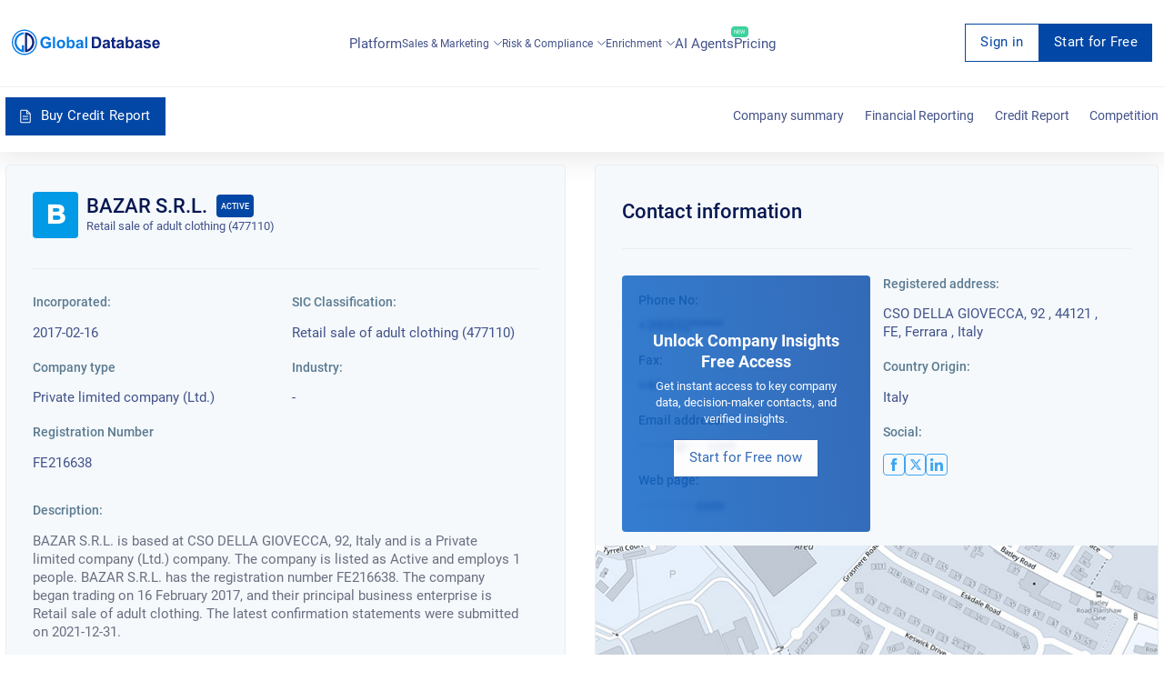

--- FILE ---
content_type: text/html; charset=utf-8
request_url: https://overlead.net/api/image/info
body_size: -121
content:
v1z314519216auja2rq6k9ewgdkdx4se7r71y7d0svpoj6vnufhwqbjesu0z7

--- FILE ---
content_type: text/css
request_url: https://italy.globaldatabase.com/static/css/company-profile-styles.css
body_size: 34908
content:
@font-face{font-family:Roboto;src:url(../fonts/Roboto-Light.ttf) format("truetype");font-weight:300;font-style:normal;font-display:swap}@font-face{font-family:Roboto;src:url(../fonts/Roboto-Regular.ttf) format("truetype");font-weight:400;font-style:normal;font-display:swap}@font-face{font-family:Roboto;src:url(../fonts/Roboto-Medium.ttf) format("truetype");font-weight:500;font-style:normal;font-display:swap}@font-face{font-family:Roboto;src:url(../fonts/Roboto-Bold.ttf) format("truetype");font-weight:700;font-style:normal;font-display:swap}html{font-family:sans-serif;-ms-text-size-adjust:100%;-webkit-text-size-adjust:100%}body{margin:0}article,aside,details,footer,header,main,menu,nav,section,summary{display:block}canvas,progress,video{display:inline-block;vertical-align:baseline}[hidden],template{display:none}a{background-color:transparent}a:active,a:hover{outline:0}b,strong{font-weight:700}h1{font-size:2em;margin:.67em 0}mark{background:#ff0;color:#000}small{font-size:80%}sup{font-size:75%;line-height:0;position:relative;vertical-align:baseline}sup{top:-.5em}img{border:0}svg:not(:root){overflow:hidden}hr{-webkit-box-sizing:content-box;-moz-box-sizing:content-box;box-sizing:content-box;height:0}pre{overflow:auto}code,pre{font-family:monospace,monospace;font-size:1em}button,input,optgroup,select,textarea{color:inherit;font:inherit;margin:0}button{overflow:visible}button,select{text-transform:none}button,html input[type=button],input[type=reset],input[type=submit]{-webkit-appearance:button;cursor:pointer}button[disabled],html input[disabled]{cursor:default}button::-moz-focus-inner,input::-moz-focus-inner{border:0;padding:0}input{line-height:normal}input[type=checkbox],input[type=radio]{-webkit-box-sizing:border-box;-moz-box-sizing:border-box;box-sizing:border-box;padding:0}input[type=number]::-webkit-inner-spin-button,input[type=number]::-webkit-outer-spin-button{height:auto}input[type=search]{-webkit-appearance:textfield;-webkit-box-sizing:content-box;-moz-box-sizing:content-box;box-sizing:content-box}input[type=search]::-webkit-search-cancel-button,input[type=search]::-webkit-search-decoration{-webkit-appearance:none}fieldset{border:1px solid silver;margin:0 2px;padding:.35em .625em .75em}legend{border:0;padding:0}textarea{overflow:auto}optgroup{font-weight:700}table{border-collapse:collapse;border-spacing:0}td,th{padding:0}*{-webkit-box-sizing:border-box;-moz-box-sizing:border-box;box-sizing:border-box}:after,:before{-webkit-box-sizing:border-box;-moz-box-sizing:border-box;box-sizing:border-box}html{font-size:10px;-webkit-tap-highlight-color:transparent}body{font-family:"Helvetica Neue",Helvetica,Arial,sans-serif;font-size:14px;line-height:1.42857143;color:#333;background-color:#fff}button,input,select,textarea{font-family:inherit;font-size:inherit;line-height:inherit}a{color:#337ab7;text-decoration:none}a:focus,a:hover{color:#23527c;text-decoration:underline}a:focus{outline:5px auto -webkit-focus-ring-color;outline-offset:-2px}img{vertical-align:middle}.img-thumbnail{padding:4px;line-height:1.42857143;background-color:#fff;border:1px solid #ddd;border-radius:4px;-webkit-transition:all .2s ease-in-out;-o-transition:all .2s ease-in-out;transition:all .2s ease-in-out;display:inline-block;max-width:100%;height:auto}hr{margin-top:20px;margin-bottom:20px;border:0;border-top:1px solid #eee}[role=button]{cursor:pointer}.container{margin-right:auto;margin-left:auto;padding-left:15px;padding-right:15px}@media (min-width:768px){.container{width:750px}}@media (min-width:992px){.container{width:970px}}@media (min-width:1200px){.container{width:1170px}}.container-fluid{margin-right:auto;margin-left:auto;padding-left:15px;padding-right:15px}.row{margin-left:-15px;margin-right:-15px}.col-lg-12,.col-lg-4,.col-lg-8,.col-md-6,.col-sm-12,.col-sm-3,.col-sm-9,.col-xs-4,.col-xs-8{position:relative;min-height:1px;padding-left:15px;padding-right:15px}.col-xs-4,.col-xs-8{float:left}.col-xs-8{width:66.66666667%}.col-xs-4{width:33.33333333%}@media (min-width:768px){.col-sm-12,.col-sm-3,.col-sm-9{float:left}.col-sm-12{width:100%}.col-sm-9{width:75%}.col-sm-3{width:25%}}@media (min-width:992px){.col-md-6{float:left}.col-md-6{width:50%}}@media (min-width:1200px){.col-lg-12,.col-lg-4,.col-lg-8{float:left}.col-lg-12{width:100%}.col-lg-8{width:66.66666667%}.col-lg-4{width:33.33333333%}.col-lg-offset-2{margin-left:16.66666667%}}.clearfix:after,.clearfix:before,.container-fluid:after,.container-fluid:before,.container:after,.container:before,.row:after,.row:before{content:" ";display:table}.clearfix:after,.container-fluid:after,.container:after,.row:after{clear:both}.center-block{display:block;margin-left:auto;margin-right:auto}.pull-right{float:right!important}.hide{display:none!important}.show{display:block!important}.hidden{display:none!important}@-ms-viewport{width:device-width}@font-face{font-family:Roboto;src:url(../fonts/Roboto-Light.ttf) format("truetype");font-weight:300;font-style:normal;font-display:swap}@font-face{font-family:Roboto;src:url(../fonts/Roboto-Regular.ttf) format("truetype");font-weight:400;font-style:normal;font-display:swap}@font-face{font-family:Roboto;src:url(../fonts/Roboto-Medium.ttf) format("truetype");font-weight:500;font-style:normal;font-display:swap}@font-face{font-family:Roboto;src:url(../fonts/Roboto-Bold.ttf) format("truetype");font-weight:700;font-style:normal;font-display:swap}body,html{height:100%;font-size:18px;position:relative}body{background-color:#fff;color:#425289;font-family:Roboto,sans-serif;overflow-x:hidden!important}@media (max-width:1441px){body,html{font-size:15px}}@media (max-width:1280px){body,html{font-size:14.5px}}@media (max-width:640px){body,html{font-size:14px}}@media (max-width:480px){body,html{font-size:13.5px}}@media (max-width:320px){body,html{font-size:13px}}a{color:#0347a6}a:active,a:focus,a:hover{outline:0;text-decoration:none}button:focus,input{outline-color:transparent}.block:after{clear:both;content:'';display:block}.header_block{position:relative;background:linear-gradient(45deg,#173b5c 0,#296093 42%,#3288d3 76%,#4093dc 100%);height:43.125rem}.header_block:before{content:' ';display:block;position:absolute;left:0;top:0;height:100%;width:100%;background-image:url(../dist-img/header.jpg);background-repeat:no-repeat;background-position:0 40%;background-size:cover;opacity:.3}.search-mobile{display:none}.browse-row{background-color:#21303d;border-radius:3px;padding:1.875rem 1.875rem .9375rem;display:flex;justify-content:space-between;min-width:25rem}.cls-1{fill:#7a838b;fill-rule:evenodd}.zh-products{display:block;padding:0}.zh-products a{position:relative;display:block;padding:1.625rem 1.625rem 1.625rem 4rem}.zh-products a svg{transform:rotate(0)!important;position:absolute;left:1.5625rem;top:1.625rem}.zh-products a svg path{fill:#7a838b}.zh-products a:not(:last-child){border-bottom:2px solid #2e3f4e}.zh-products a:first-child{padding-top:1.875rem}.zh-products a:first-child svg{top:2rem}.zh-products a:nth-child(1)>.title:first-child{color:#fbbf48}.zh-products a:nth-child(2)>.title:first-child{color:#7ec579}.zh-products a:nth-child(3)>.title:first-child{color:#019ae6}.zh-products a:nth-child(4)>.title:first-child{color:#fe8a23}.zh-products a:nth-child(5)>.title:first-child{color:#2e9e76}.zh-products a>span{color:#bdc3c7;display:block}.zh-products a>span:first-child{margin-bottom:.3125rem}.zh-products a:hover{background:#384b5b}.zh-products a:hover svg path{fill:#fff}.has-submenu{position:relative}.has-submenu:active .browse-popup,.has-submenu:focus .browse-popup,.has-submenu:hover .browse-popup,.has-submenu:visited .browse-popup{display:block}.has-submenu:active>a,.has-submenu:focus>a,.has-submenu:hover>a,.has-submenu:visited>a{background-color:#fff;color:#077be7;box-shadow:1px 1.732px 3px 0 rgba(0,1,1,.15)}.has-submenu svg{margin-left:.125rem;font-size:.625rem;transition:.2s ease}.has-submenu svg path{fill:none}.has-submenu:hover svg{transform:rotate(180deg)}.has-submenu:hover svg path{stroke:#077be7}.browse-popup{text-align:left;border-radius:3px;position:absolute;max-width:100vw;padding-top:1.25rem;left:50%;display:none;transform:translateX(-50%);text-transform:initial;font-size:1rem}.browse-popup svg path{stroke:none!important}.browse-popup:before{content:'';display:block;position:absolute;width:0;height:0;border-style:solid;border-width:0 10px 10px 10px;border-color:transparent transparent #2e3f4e transparent;top:.625rem;left:50%;margin-left:-.625rem}.fix-menu-logo{display:inline-block;vertical-align:middle}.fix-menu{height:auto;background:linear-gradient(178deg,rgba(0,0,0,0) 0,rgba(0,0,0,0) 0,transparent 50%,transparent 1%);background-color:#fff;box-shadow:1.5px 2.598px 4px 0 rgba(94,102,102,.1);z-index:4;left:0}.fix-menu .mobile-submenu{padding-top:0!important}.fix-menu .mobile-submenu ul{display:block;margin:0}.fix-menu .mobile-submenu li{margin:0;padding:0;display:block}.fix-menu .mobile-submenu li:hover{color:#077be7;box-shadow:none;border-bottom:1px solid #077be7;border-radius:0}.fix-menu .mobile-submenu li a{display:block;padding:.625rem 0;font-size:1rem;color:rgba(255,255,255,.7)}.fix-menu .mobile-submenu li a:hover{color:#fff;background:0 0}.fix-menu .nav_logo{cursor:pointer;width:11.25rem}.fix-menu .nav_logo svg{width:100%;height:100%}.fix-menu ul li{margin-top:0;font-size:.9375rem;white-space:nowrap}.fix-menu ul li:hover{color:#077be7}.active_link{position:relative;font-size:.9375rem!important;color:#019be9!important}.active_link:before{content:'';height:.125rem;width:calc(100% - 1.875rem);background:#019be9;position:absolute;left:50%;bottom:0;transform:translate3d(-50%,0,0)}.active_link:not(:hover){border-radius:0}.active_link:hover{color:#fff!important}.fix-menu-2,.fix-menu-2-wrapper .fix-menu{font-size:.9375rem;background:linear-gradient(178deg,rgba(0,0,0,0) 0,rgba(0,0,0,0) 0,transparent 50%,transparent 1%)!important;background-color:#fff!important;border-bottom:1px solid #e0e3e5!important;box-shadow:1.5px 2.598px 4px 0 rgba(94,102,102,.1)!important}.fix-menu-2 .nav_logo,.fix-menu-2-wrapper .fix-menu .nav_logo{opacity:1}.fix-menu-transparent{font-size:1.0625rem!important;background-color:transparent;box-shadow:none}.nav-static nav{position:absolute!important;border-bottom:1px solid #f0f0f0}nav{z-index:5;position:fixed;top:0;padding:0 .625rem;height:6.875rem;width:100%;background:linear-gradient(178deg,rgba(0,0,0,.9) 0,rgba(0,0,0,.1) 0,transparent 50%,transparent 1%);transition:.5s ease;left:0}nav .nav_logo{cursor:pointer;height:2.9375rem;width:16.25rem}nav ul{display:inline-block}nav ul li{margin-top:.875rem;display:inline-block}.header_body{position:absolute;width:100%}.header_body h1{font-size:3.75rem;color:#fff;font-weight:100;text-align:center;margin-top:10rem;margin-bottom:0;z-index:1}.header_body h3{font-weight:100;font-size:1.25rem;text-align:center;color:#fff;margin-bottom:3.125rem}.header_body div{display:block;font-size:1.0625rem;text-align:center}.with_shadow:before{height:43.125rem;background:linear-gradient(to left,#4293da 0,rgba(100,177,236,0) 100%);transition:.5s ease;position:absolute;content:'';top:0;bottom:0;width:3.125rem;right:0}.header_language{z-index:9;transition:width .5s ease;position:fixed;top:16.375rem;right:0;margin-right:.625rem}.header_language aside{box-shadow:0 10px 15.18px -1.18px rgba(32,77,100,.2);background:#fff;position:relative;border-radius:2px}.header_language aside button{border-radius:2px;border:1px solid #fff;background:#fff;height:2.75rem;padding:.3125rem 0 .3125rem .4375rem;white-space:nowrap}.header_language aside button svg{margin:.3125rem .5625rem .3125rem .3125rem;width:1.375rem;height:1.375rem;fill:#425289;display:inline-block;vertical-align:middle}.header_language aside button span{font-size:.8125rem;display:inline-block;width:0;text-align:left;vertical-align:middle;overflow:hidden;transition:width .5s ease}.header_language aside button:hover span,.header_language aside button:hover svg{fill:#077be7;color:#077be7}.header_language aside:hover button>span{width:11.25rem}.header_language aside:hover ul{width:14.125rem;height:auto}.header_language aside ul{list-style:none;background:#fff;display:block;padding-top:.9375rem;margin-top:-.9375rem;width:0;overflow:hidden;transition:all .5s ease;white-space:nowrap;height:0}.header_language aside ul a{color:#a0a0a0}.header_language aside ul a:hover{color:#868686}.header_language aside ul li{padding:.3125rem .625rem;cursor:pointer}.header_language aside ul li:hover{color:#30adec;background-color:#eff6f8}.sub_header{position:relative;background-color:#fff;width:100%;box-shadow:0 0 34px 5px rgba(0,0,0,.1)}.sub_header .block{z-index:1;margin:0;position:absolute;bottom:-5.625rem}.sub_header .block h4{margin:5rem 0 1.25rem;font-size:1.5rem}.sub_header .block p{font-size:1rem}.filters h2{margin:8.875rem 0 3.75rem;text-align:center}.filters ul{text-align:center}.filters ul li{font-size:1.125rem;margin-right:3.125rem;display:inline-block;padding-bottom:1.71875rem;cursor:pointer;border-bottom:8px solid transparent}.filters ul li:hover{color:#077be7;transition:.3s ease}.filters .active,.filters .filters_active{color:#077be7;border-bottom:4px solid #077be7}.filters hr{margin:-1.28125rem -.9375rem 0 -.9375rem;background-color:#dadcdd}.filters_list{padding:0;text-align:center}.filters_list ul{clear:both}.filters_list ul a{display:flex;align-items:center;width:100%;color:#3a3535;text-decoration:none;font-size:1rem;font-weight:500;line-height:1.375;padding:.5625rem}.filters_list ul li{transition:.2s ease;display:inline-flex;align-items:center;padding:0;margin:.3125rem 1.875rem .3125rem .3125rem;width:16.09375rem;font-size:1rem;list-style:none;text-align:left}.filters_list ul li svg{width:1.875rem;height:1.875rem;fill:#b3b7bf;margin-right:.9375rem}.filters_list ul li:hover svg{fill:#077be7}.filters_list ul li:hover{color:#003b7c;background-color:#fff;border-radius:4px;box-shadow:0 8px 40px 0 rgba(106,111,129,.17)}.index-tab{opacity:0;animation:slowOpacity 1s cubic-bezier(.19,1,.3,1) .1s forwards}.index-tab{display:none}.index-tab-active{display:block!important}.tab_city{display:flex;flex-wrap:wrap;justify-content:center;align-items:center;align-content:baseline;list-style:none;padding:0 1.25rem}.tab_city a{color:#425289}.tab_city li{width:13.75rem;margin:.15625rem;padding:.625rem}.tab_city li:hover{color:#077be7;background-color:#fff;border-radius:4px;box-shadow:0 8px 40px 0 rgba(106,111,129,.17)}.articles{padding:0}.articles h2{text-align:center;margin:1.875rem 0 .625rem}.articles a{text-decoration:none;margin:1.5625rem;color:#425289}.articles_content{padding:0!important;display:flex;flex-wrap:wrap;justify-content:center;align-content:center;margin-bottom:3.4375rem}.articles_content aside{width:20.625rem}.articles_content aside div{background-color:#077be7;border-radius:4px}.articles_content aside div img{width:20.625rem;height:14.6875rem;box-shadow:0 0 34px 5px rgba(0,0,0,.1);object-fit:cover;border-radius:4px}.articles_content aside h1{margin:3.125rem 0 0;font-size:1.5rem;font-weight:400}.articles_content aside:hover h1{color:#077be7}.articles_content aside:hover div img{opacity:.5}.demo{margin-bottom:6.25rem}.demo h2{margin:5.625rem 0 3.125rem;text-align:center}#download-report,#request-demo{display:none}.request{overflow:auto;position:fixed;top:0;left:0;background-color:#fff;height:100vh;width:100vw;z-index:50}.request .request_policy{margin:1.25rem 0 0;font-size:.75rem;color:#9eadb9;text-align:left}.request .request_customer h2{margin:3.125rem 0 3.125rem;font-size:1rem;text-align:center;font-weight:300}.request .request_customer ul{padding:0;margin-bottom:0 0 2.03125rem 0;display:block;text-align:center}.request .request_customer ul li{margin:.625rem;padding:0;width:7%;display:inline-block;vertical-align:middle;min-width:5rem}.request .request_customer ul li img{filter:grayscale(100%);opacity:.5;max-width:100%;max-height:1.875rem;display:block;margin:0 auto}.request_logo{margin-top:1.875rem}.request_logo a{background:url(../dist-img/logo-blue.png) no-repeat center;background-size:contain;width:12.8125rem;height:2.1875rem;display:inline-block;transition:.2s ease}.request_close{margin-top:2.5rem;text-align:right;transition:.2s ease}.request_close span{text-transform:uppercase;font-size:.75rem;margin-right:.3125rem;color:#687083;vertical-align:super;cursor:pointer}.request_close span:hover+svg{fill:#077be7}.request_close svg{fill:#687083;cursor:pointer}.request_close svg:hover{fill:#077be7}.request_form{width:26.25rem;margin:auto}.request_form h2{margin:3.75rem 0 0;text-align:center;font-size:1.875rem;font-weight:300;clear:both}.request_form p{margin:0 0 1.25rem;text-align:center;font-size:1.1875rem;font-weight:300}.request_form hr{margin:0 auto;border:1.5px solid #00adf2;width:4.375rem}.request_form input[type=tel].loading{background-color:#f5f9fc;animation:skeleton-pulse 1s ease-in-out infinite;border-radius:6px}@keyframes skeleton-pulse{25%{background-color:#f9f9f9}50%{background-color:#f6f6f6}75%{background-color:#f2f2f2}100%{background-color:#efefef}}#request-demo-finish{display:none}.finish_request{margin:25vh auto 0;width:17.5rem;text-align:center}.finish_request h2{font-weight:300;font-size:1.875rem;margin-bottom:1.125rem}.finish_request p{font-weight:300;margin:0;font-size:1.1875rem}.filter{box-shadow:0 0 34px 1px rgba(0,0,0,.1);background-color:#fff;min-height:100%;padding:0;width:32.5rem}.filter_more{display:flex;justify-content:center;align-items:center;margin:.25rem 0 1.125rem;font-size:.875rem}.filter_more svg{margin-left:.25rem}.company_name{max-width:18.75rem;word-wrap:break-word}.filter-active{fill:#019ae6!important;transform:rotate(90deg)}.filter_descriptions{color:#425289}.filter_descriptions h1{font-size:2rem;font-weight:400;margin-bottom:-.3125rem}.filter_descriptions p{font-size:1.0625rem;width:100%}.filter_descriptions .grid-3-col{width:100%;display:grid;grid-template-columns:repeat(3,1fr);grid-gap:.75rem;margin-bottom:.75rem}@media (max-width:48rem){.filter_descriptions .grid-3-col{grid-template-columns:repeat(1,1fr)}}.filter_modal{position:fixed;background-color:#fff;z-index:13;border-radius:5px;border:1px solid #ebebeb;box-shadow:0 8px 40px 0 rgba(104,112,131,.17);left:16.5rem;top:11.3125rem;width:15.625rem;padding:1.25rem;transition:.3s ease-in-out;transform:translateX(-100vw)}.filter_modal h4{font-size:1.125rem;margin:0}.filter_modal h4 svg{fill:#425289;margin-right:.3125rem;vertical-align:-.0625rem}.filter_modal p{margin:1.125rem 0 1.375rem;font-size:.8125rem}.filter_modal>span{position:absolute;top:-.3125rem;right:.9375rem;font-size:2.1875rem;font-weight:100;color:#849198;transition:.3s ease-in-out}.filter_modal>span:hover{color:#007db9}.filter_modal>form{position:relative}#filter{position:relative}#filter:after{clear:both;display:block;content:''}.filter{z-index:12;position:fixed;transform:translateX(-100%);transition:all .5s ease}.content-anim{transition:width .5s ease;background:#fff}.animate{transition:.3s ease}.sub_header{padding:0;width:100%;display:flex;flex-wrap:wrap;justify-content:center;align-items:center;align-content:center}.sub_header .block{display:flex}.sub_header .block .sub_contents{margin:0 1.09375rem;width:33%;background-color:#fff;border-radius:7px;box-shadow:0 17px 44px 6px rgba(104,112,131,.25);transition:transform .4s ease}.sub_header .block .sub_contents:hover{transform:translateY(-.625rem)}.sub_header .block .sub_contents .content{padding:2.25rem .9375rem 2.5rem 5.625rem}.sub_header .block .sub_contents .content h4{font-size:1.5rem;margin-bottom:0 0 1.25rem 0;font-weight:500}.sub_header .block .sub_contents .content a,.sub_header .block .sub_contents .content p{font-size:1rem}.sub_header .block .sub_contents .content p{margin-bottom:0;font-weight:200}.sub_header .block .sub_contents .content a{display:inline-block;margin-top:1.375rem;font-weight:500;color:#425289;transition:.5s ease}.sub_header .block .sub_contents .content a:hover{cursor:pointer;color:#077be7}.sub_header .block .sub_contents .content a:after{content:'';position:absolute;background-image:url(../dist-img/arrow.png);width:1rem;height:.75rem;margin:.3125rem 0 0 .625rem}.sub_header .block .sub_contents .first-pane,.sub_header .block .sub_contents .second-pane,.sub_header .block .sub_contents .third-pane{position:relative;background-repeat:no-repeat}.sub_header .block .sub_contents .first-pane:before,.sub_header .block .sub_contents .second-pane:before,.sub_header .block .sub_contents .third-pane:before{content:'';position:absolute;left:0}.sub_header .block .sub_contents .first-pane:before,.sub_header .block .sub_contents .second-pane:before,.sub_header .block .sub_contents .third-pane:before{background-repeat:no-repeat;margin-left:.625rem}.sub_header .block .sub_contents .first-pane{background-image:url(../dist-img/shadow-1.png);background-position:-6.5625rem 3.75rem}.sub_header .block .sub_contents .first-pane:before{background-image:url(../dist-img/speed.png);width:4.1875rem;height:3.625rem}.sub_header .block .sub_contents .second-pane{background-image:url(../dist-img/shadow-2.png);background-position:-6.875rem .625rem}.sub_header .block .sub_contents .second-pane:before{background-image:url(../dist-img/envelope.png);width:4.25rem;height:4.1875rem}.sub_header .block .sub_contents .third-pane{background-image:url(../dist-img/shadow-3.png);background-position:-6.875rem -.625rem}.sub_header .block .sub_contents .third-pane:before{background-image:url(../dist-img/settings.png);width:4.375rem;height:4.5rem}.companies_header{margin-top:6.25rem}.companies_header .block>p{font-size:1.0625rem}.companies_header .block>p>a{font-weight:400;color:#425289}.companies_header .block>p>a>svg{fill:#077be7}#more{clear:both;padding:2.5rem 0}#more h2{margin:1.5625rem 0 .75rem;font-size:1rem;line-height:1.188}#more p{font-size:.8125rem;margin-top:0;line-height:1.188}.main_paddings{padding:0 13.5%}.city_slider_block{display:flex;flex-direction:column;padding:2rem 2rem 2.8125rem 2rem;margin-top:2.8125rem;position:relative;box-shadow:0 0 34px 5px rgba(0,0,0,.1);background-color:#fff}.city_slider_block .city-slider{max-width:65.625rem;width:100%;margin:auto}.city_slider_block .city-slider>.slick-list{max-width:56.25rem;height:100%!important;text-align:center;margin:0 auto}.city_slider_block .city-slider>.slick-list a{text-align:left;display:inline-block;width:19%;margin:.15625rem;padding:.625rem;color:#425289;transition:.3s ease}.city_slider_block .city-slider>.slick-list a li{list-style:none}.city_slider_block .city-slider>.slick-list a:hover{color:#077be7;background-color:#fff;border-radius:4px;box-shadow:0 8px 40px 0 rgba(106,111,129,.17)}.arrow{text-indent:-624.9375rem;overflow:hidden;background:url(../dist-img/slider-arrow.png) no-repeat center;background-size:contain;width:1.875rem;height:3.75rem;position:absolute;top:30%;cursor:pointer}.arrow:hover{background-image:url(../dist-img/slider-arrow-h.png);transition:.2s ease}.arrow-left{left:0;transform:rotate(180deg)}.arrow-right{right:0}.slick-dots{text-align:center}.slick-dots li{display:inline-block}.slick-dots li button{font-size:0;background:0 0;border:2px solid #9eadb9;margin:.21875rem;padding:.21875rem;border-radius:.625rem}.slick-dots li button:hover{border-color:#bec5ca}.slick-dots li button[aria-selected=true]{border:4px solid #019ae6;background-color:#019ae6}.about{padding:140px 0 60px;text-align:center}.about h1{display:inline-block;font-size:44px;font-weight:200;color:#4a5163;margin:0 0 25px;border-bottom:2px solid #19affa;padding:0 0 .9375rem}.about p{padding:0 20px;font-size:17px;font-weight:200;color:#4a5163;line-height:1.588;margin-bottom:25px}.mission{padding:80px 0;box-shadow:0 8px 40px 0 rgba(106,111,129,.17);background-color:#fff;text-align:center}.mission h2{display:inline-block;font-size:44px;font-weight:200;color:#4a5163;margin:0 0 25px;border-bottom:2px solid #19affa;padding:0 0 15px}.mission p{padding:0 15px}.dark_bg{background:url(../dist-img/world.png) no-repeat center,#20303c;background:url(../dist-img/world.png) no-repeat center;background:url(../dist-img/world.png) no-repeat center;background:url(../dist-img/world.png) no-repeat center;background:url(../dist-img/world.png) no-repeat center,linear-gradient(to right,#20303c 0,#282828 100%);background-size:auto 85%,100%;color:#fff;text-align:center;padding:120px 0}.dark_bg h2{display:inline-block;font-size:44px;font-weight:200;color:#fff;margin:0 0 25px;border-bottom:2px solid #19affa;padding:0 0 15px}.dark_bg ul{margin-top:45px}.dark_bg ul li{display:inline-block;text-align:left;padding-left:40px;color:#fff}.dark_bg ul li svg{margin-bottom:15px;fill:#fff}.dark_bg ul li div{padding-right:60px}.dark_bg ul li:not(:last-child) div{border-right:1px dashed rgba(255,255,255,.2)}.dark_bg ul li p{font-size:35px;margin:0 0 10px}.dark_bg ul li span{font-size:35px}.about-contact{padding:60px 0;background-color:#fff;text-align:center}.about-contact h4{font-size:24px;font-weight:200;color:#4a5163;line-height:1.417;max-width:550px;margin:0 auto}.about-contact ul{max-width:900px;margin:60px auto 0}.about-contact ul:before{content:' ';display:table}.about-contact ul li{list-style:none;width:33.3333%;float:left}.about-contact ul li svg{margin-bottom:12px;fill:#579ae6}.about-contact ul li p{font-size:16px;font-weight:200;color:#2a2a2a;line-height:1.75}.about-contact ul:after{content:' ';display:table;clear:both}.top_news{padding-top:5.625rem;display:flex;height:37.5rem;width:100%}.top_news span{padding:.46875rem;position:absolute;bottom:.9375rem;left:1.25rem;font-size:1.875rem;font-weight:200;color:#fff;background-color:rgba(0,0,0,.6);display:block}.top_news .top_news_left{width:60%;margin:0 .125rem}.top_news .top_news_left aside{position:relative;height:100%}.top_news .top_news_left img{height:calc(100% + .25rem);width:100%;object-fit:cover}.top_news .top_news_right{width:40%}.top_news .top_news_right aside{position:relative;height:33.33%;margin-bottom:.125rem}.top_news .top_news_right img{height:100%;width:100%;object-fit:cover}.articles_blog{padding:3.125rem 0 0 0}.articles_blog>.articles_content small{color:#879096;font-size:.875rem;margin-top:.3125rem;display:block}.articles_blog>.articles_content h1{margin-top:.625rem;font-size:1.25rem}.articles_blog>.articles_content p{font-style:1rem;color:#4a5163;font-weight:200}.newsletter{margin-top:1.875rem;background-image:linear-gradient(135deg,#3d44c8 0,#7279f7 100%);box-shadow:0 8px 40px 0 rgba(106,111,129,.17);color:#fff;padding:5.9375rem 0 0 9.375rem;text-align:center}.newsletter h2{font-size:3rem;margin:0 0 1.25rem;font-weight:200}.newsletter h3{font-size:1.625rem;font-weight:200;margin:0 0 2.5rem}.article_block{background-color:#fff;padding-top:5.625rem}.article_block .article_header{width:100%;height:31.25rem;display:block;background:url(https://www.globaldatabase.com/upload/5.jpg) no-repeat center;text-align:center;padding:9.375rem 0}.article_block .article_header h1{color:#fff;display:inline-block;margin:1.25rem 0;font-size:3.125rem;background:rgba(0,0,0,.6);box-shadow:7px 0 0 rgba(0,0,0,.6),-7px 0 0 rgba(0,0,0,.6)}.article_block .article_content{max-width:62.5rem;min-height:25rem;margin:0 auto;padding:3.125rem 3.75rem;position:relative}.article_block .article_content p{font-size:1.125rem}.article_block .article_content h1{font-size:2.125rem!important}.article_block .article_content h2{margin-bottom:.625rem;font-size:1.875rem!important}.article_block .article_content h3{font-size:1.5rem!important}.article_block .article_content h4{margin-bottom:0;font-size:1.25rem!important}.article_block .article_content h2>span{font-size:1.375rem!important}.article_block .article_content h3>span{font-size:1.0625rem!important}.article_block .article_content>p>span{font-size:1rem!important}.article_block .article_content .share{position:absolute;top:4.6875rem;right:100%;color:#879096;text-align:center}.article_block .article_content .share small{font-size:.875rem}.article_block .article_content .share>p{margin:.625rem 0}.article_block .article_content .share .circle-socials .fb svg{fill:#3c5998}.article_block .article_content .share .circle-socials .fb:hover{background-color:#3c5998}.article_block .article_content .share .circle-socials .fb:hover svg{fill:#fff}.article_block .article_content .share .circle-socials .tweet svg{fill:#00aced}.article_block .article_content .share .circle-socials .tweet:hover{background-color:#00aced}.article_block .article_content .share .circle-socials .tweet:hover svg{fill:#fff}.article_block .article_content .share .circle-socials .in svg{fill:#017bb5}.article_block .article_content .share .circle-socials .in:hover{background-color:#017bb5}.article_block .article_content .share .circle-socials .in:hover svg{fill:#fff}.article_block .article_content .share .circle-socials .gplus svg{fill:#dd4b39}.article_block .article_content .share .circle-socials .gplus:hover{background-color:#dd4b39}.article_block .article_content .share .circle-socials .gplus:hover svg{fill:#fff}.article_block .article_content .share .circle-socials>a{margin:0 0 .625rem;display:block;border-radius:50%;width:2.625rem;height:2.625rem;border:2px solid #e9edf2;position:relative;background-color:#fff;transition:.2s ease}.article_block .article_content .share .circle-socials>a svg{position:absolute;left:50%;top:50%;transform:translate(-50%,-50%)}.article_block .article_content ul li{font-size:1.25rem;font-weight:200;line-height:1.65;padding-left:3.125rem;position:relative;list-style:none}.article_block .article_content ul li:before{content:'';display:block;position:absolute;width:.3125rem;height:.3125rem;border-radius:50%;background-color:#019ae6;left:1.0625rem;top:.875rem}.article_block .article_content img{max-width:100%;margin-bottom:2.5rem;height:auto!important}.article_block .back{text-align:center;font-size:.875rem;color:#6a6f81;text-transform:uppercase;border-top:1px solid #e0e3e5;border-bottom:1px solid #e0e3e5;padding:1.25rem}.article_block .back:before{content:'';border:solid #000;border-width:0 1px 1px 0;margin-bottom:.125rem;padding:.3125rem;-ms-transform:rotate(135deg);transform:rotate(135deg);display:inline-block;vertical-align:middle}.article_block .back a{color:inherit;text-decoration:none}.sub_articles_blog{border-top:.0625rem solid #e0e3e5;padding-top:0;background-color:#fff}.not_found{margin-bottom:3.125rem;padding:6.25rem 0 9.375rem!important;text-align:center;background-color:#f8f8f8}.not_found h2{display:inline-block;font-size:2.75rem;color:#4a5163;margin:0 0 1.5625rem;border-bottom:2px solid #19affa;padding:0 0 .9375rem}.col-3-block{overflow:hidden}.col-3-block>div:first-child{margin-left:-.9375rem}.col-3-block>div:last-child{margin-right:-.9375rem}.company_block{padding-top:.9375rem!important}.company_block .upgrade-plan-block{margin:2.375rem 0;padding:5.0625rem 2rem;display:flex;color:#fff;justify-content:space-between;transition:.2s ease all;background:linear-gradient(262.99deg,#055fc6 0,#0347a6 100%)}.company_block .upgrade-plan-block .description{color:#fff;margin:0 .625rem 0 0;max-width:44rem;font-size:1.75rem;line-height:2.0625rem;font-weight:400}.company_block .upgrade-plan-block a{align-self:center}@media (max-width:48rem){.company_block .upgrade-plan-block .description{font-size:1.375rem}}@media (max-width:40rem){.company_block .upgrade-plan-block{flex-direction:column}.company_block .upgrade-plan-block .description{text-align:center;margin-bottom:1.125rem}}.company_header .company_name{display:inline-block;max-width:26.25rem}.company_header .company_name h1{color:#4a5163;font-size:1.625rem;margin:0;font-weight:400;padding-top:1.25rem}.company_header .company_name p{margin:0;font-size:1rem}.company-logo-img{height:5.5rem;width:5.5rem;position:absolute}.company_stats aside{display:table;padding:1.5625rem 1.875rem;margin:0 auto}.company_stats aside svg{fill:#5e6a72;vertical-align:-.15625rem;margin-right:.3125rem}.company_stats aside span{color:#4a5163;margin-bottom:.625rem;font-size:1.125rem;display:block}.company_stats aside .url_address{font-size:1.625rem;color:#019ae6}.company_stats aside small{font-size:.8125rem;color:#019ae6;max-width:12.5rem;min-height:1.875rem;display:block}.company_stats aside h4{font-size:1.875rem;color:#343434;margin:0 0 .625rem}.company_stats aside p{font-size:.6875rem;color:#737373;text-transform:uppercase}.map{position:relative}.company_website{font-size:1.625rem;color:#019ae6}.url_address{color:#019ae6}.company_label{margin-bottom:1.25rem;padding-right:1.25rem}.company_label label{display:block;color:#5b7a90;font-size:.9375rem;font-weight:500;margin-bottom:.625rem}.company_label label svg{height:.9375rem;margin-right:.3125rem}.company_label label svg,.company_label label svg path{fill:#34aeeb}.company-upgrade-block{display:flex;flex-direction:column;align-items:center;margin:2rem 0 .625rem;background:linear-gradient(262.99deg,#055fc6 0,#0347a6 100%);padding:1.75rem;color:#fff}.company-upgrade-block.second{background:linear-gradient(200deg,#023285 0,#077be7 100%)}.company-upgrade-block.third{background:linear-gradient(240deg,#077be7 0,#023285 100%)}.company-upgrade-block.fourth{background:linear-gradient(230deg,#0347a6 0,#077be7 100%)}.company-upgrade-block p{font-size:1.125rem;font-weight:300;margin:.25rem 0 .125rem;text-align:center}.company-upgrade-block p:first-child{margin:0;font-size:1.375rem;font-weight:600}.company-upgrade-block .btn-link{margin-top:1rem}#employee-book-a-demo{text-align:center;margin:1.25rem -1.5625rem -1.25rem -1.5625rem;padding:.9375rem;border-top:1px solid #e0e3e5;background-color:#0088d3;display:none;font-size:.9375rem}#employee-book-a-demo>span{color:#fff;margin-right:.625rem}#employee-book-a-demo>input{padding:.46875rem .46875rem .46875rem .625rem;border-radius:2px;border-color:transparent;margin-right:.3125rem;font-size:.8125rem;max-width:17.5rem;width:97.5%}#employee-book-a-demo>button{padding:.9375rem;background-color:transparent;border-radius:2px;text-transform:uppercase;color:#fff;border:1px solid #fff;font-size:.8125rem;transition:.3s ease}#employee-book-a-demo>button:hover{color:#0088d3;background-color:#fff}.company_ratio{display:inline-block;width:.9375rem;margin-right:.0625rem;max-height:6.25rem}.company_logotype{margin-top:0;padding:0}.company_logotype:after{clear:both;content:'';display:block}.company_logotype>tbody>tr:first-child{border:0;background:0 0}.company_logotype>tbody>tr>td{border:0!important;padding:0}.company_logotype .company-left{width:6.125rem;max-height:6.125rem}.company_logotype .company-top p{margin:0;font-size:.875rem;line-height:1rem;color:#425289;max-width:26.25rem}.chart-tooltip{color:#fff}.new_footer{background-color:#242931;border-top:5px solid #00557a;padding-top:3.125rem;display:inline-block;width:100%}.new_footer:after{clear:both;content:'';display:block}.new_footer .footer_menu{display:flex;list-style:none;grid-column-gap:1.5625rem;margin:0}.new_footer .footer_menu li{display:inline-block;vertical-align:text-top}.new_footer .footer_menu li:last-child{margin-left:auto}.new_footer .footer_menu li a{text-decoration:underline;transition:.2s ease;border:1px solid transparent;padding:.3125rem .625rem;color:#fff;font-size:.875rem;display:table}.new_footer .footer_menu li a:not(:first-child){margin-top:.3125rem}.new_footer .footer_menu li a:hover{color:#019be9}.new_footer .footer_menu .footer_button{display:flex;flex-direction:column;grid-row-gap:.625rem}.new_footer .footer_menu .footer_button button{margin-top:0!important}.new_footer .socials>p{color:#fff;font-size:1rem;margin:0 0 .5rem;text-wrap:nowrap}@media (max-width:43.5rem){.new_footer .socials>p{margin:1.125rem 0 .5rem}}.new_footer .socials a{display:inline-block!important;padding:0!important;margin-right:.25rem;border:none;font-size:0;fill:#fff}.new_footer .socials a:hover{border-color:transparent!important;fill:#fafafa}.new_footer .footer_button>button{font-size:.875rem;color:#fff;text-transform:uppercase;border:1px solid rgba(255,255,255,.25)!important;transition:.2s ease;border-radius:3px;text-align:center;padding:.75rem .9375rem!important;width:11.25rem}.new_footer .footer_button>button:hover{background-color:#fcfcfe;border-color:#fcfcfe;color:#0f415c!important}.new_footer .footer_button>button{font-size:.875rem;text-transform:uppercase;margin:0 .875rem;border:1px solid rgba(255,255,255,.25)!important;transition:.2s ease;border-radius:3px;text-align:center;padding:.75rem .9375rem!important;width:11.25rem;display:block;background-color:#242931;color:#fff}.new_footer .footer_button>button:hover{background-color:#fcfcfe;border-color:#fcfcfe;color:#0f415c!important}.new_footer .footer_bottom{width:100%;padding:2.5rem 0;text-align:center;border-top:1px solid #3b3838;color:#fff;font-size:.8125rem}.new_footer .footer_bottom p{margin:.25rem 0 0}.new_company{text-align:center;box-shadow:0 0 34px 5px rgba(0,0,0,.1);background-color:#fff;padding:.0625rem 0}.new_company h2{margin:2.5rem 1.875rem}.white-bg{background:#fff;padding:.0625rem 0}.white-bg h2{text-align:center}.white-bg h2:not(.big-text){font-size:3rem;font-weight:300}.white-bg .p-title{font-size:1.4375rem;color:#425289;font-weight:300;text-align:center;max-width:68.75rem;margin:0 auto}ul.company_header_images li{min-height:1.875rem;margin:.875rem 0 1.375rem;padding:0 1.25rem;width:calc((100% / 8) - 1.25rem);min-width:auto;display:inline-block;vertical-align:middle}.company_header_images,.company_new_images{max-width:62.5rem;padding:0;display:block;text-align:center;margin:0 auto 1.25rem}.company_header_images.grey-scale img,.company_new_images.grey-scale img{filter:grayscale(100%);transition:.2s ease}.company_header_images.grey-scale img:hover,.company_new_images.grey-scale img:hover{filter:grayscale(0)}.company_header_images li,.company_new_images li{min-height:1.875rem;min-width:13.75rem;margin:1.875rem 0;padding:0 2.5rem;width:19%;display:inline-block;vertical-align:middle}.company_header_images li img,.company_new_images li img{max-width:100%;max-height:5rem;display:block;margin:0 auto}.nav-menu a,.nav_mob_menu a{position:relative}.nav-menu a span.label,.nav_mob_menu a span.label{position:absolute;top:-.375rem;right:-1.125rem;display:flex;background:#3dd29d;font-size:.4375rem;text-transform:uppercase;padding:.125rem .25rem;line-height:initial;height:auto;color:#fff}.nav_mob_menu{font-size:.875rem!important;padding-top:7rem}.nav_mob_menu>a{padding:1.375rem 1.875rem;border-bottom:solid 1px #3f4f5e;color:#f5f9fc;font-size:1rem;display:block}.nav_mob_menu>a:focus{outline:0 auto;outline-offset:-.125rem;text-decoration:none}.nav_mob_menu p{position:relative;width:max-content;margin:0}.nav_mob_menu p span.label{font-size:.5rem;top:-.75rem;right:-1.75rem}.nav_mob_menu .nav-actions{display:flex!important;grid-column-gap:.75rem;margin:0 1.625rem .875rem}.nav_mob_menu .nav-actions a{width:100%}.nav_mob_menu .nav_mob_dropdown{border-bottom:solid 1px #3f4f5e}.nav_mob_menu .nav_mob_dropdown>span{padding:1.375rem 1.875rem;color:#f5f9fc;font-size:1rem;display:block;position:relative}.nav_mob_menu .nav_mob_dropdown>section>a,.nav_mob_menu .nav_mob_dropdown>section>b{display:block;color:rgba(255,255,255,.7);position:relative}.nav_mob_menu .nav_mob_dropdown>section>a:not(:first-child),.nav_mob_menu .nav_mob_dropdown>section>b:not(:first-child){padding-top:.625rem}.nav_mob_menu .nav_mob_dropdown>section>a:not(:last-child),.nav_mob_menu .nav_mob_dropdown>section>b:not(:last-child){padding-bottom:.625rem}.nav_mob_menu .nav_mob_dropdown>aside{display:none;padding:.9375rem 2.8125rem;color:rgba(255,255,255,.7)}.nav_mob_menu .nav_mob_dropdown .link{display:flex;justify-content:space-between}.nav_mob_menu .nav_mob_dropdown .link svg{font-size:.75rem}.nav_mob_menu .nav_mob_dropdown .link svg path{fill:none;stroke:#fff}#nav_mob_scroll{max-height:100vh;overflow:auto}.nav_bar{display:flex;align-items:center;justify-content:space-between}.nav_bar:after{content:none}.nav-menu{display:flex;align-items:center;justify-content:center;grid-column-gap:1.5rem;margin:.25rem 0 0 0}.nav-menu li{cursor:pointer}form~.nav-menu{width:auto}form~.nav-menu>ul{justify-content:flex-end}.nav-menu>ul{display:flex;flex-wrap:nowrap;align-items:center;width:100%;margin:0}.nav-menu>ul:last-child{justify-content:flex-end}.nav-menu>ul li a{color:inherit}.nav-menu>#nav_items{display:flex;grid-column-gap:.75rem;margin-left:9rem}.nav-menu>#nav_items .has-anchor{margin:0}.nav-menu .has-anchor a,.nav-menu .has-submenu{line-height:1.5rem;cursor:pointer;color:#425289;transition:.2s ease;padding:.375rem 0;font-size:1rem;font-weight:400}.nav-menu .has-anchor a:hover,.nav-menu .has-submenu:hover{color:#077be7}.nav-menu .has-anchor a:hover a,.nav-menu .has-submenu:hover a{color:#077be7!important}.nav-actions{display:flex;grid-column-gap:.5rem}#signup_block,#subscribe_block{background-color:rgba(255,255,255,.514);height:100%;width:100%;position:fixed;z-index:19;top:0;left:0;display:none}.subscribe{height:100%;width:100%;position:fixed;z-index:20;transform:translateY(-250%);transition:.3s ease}.subscribe .subscribe_close{position:absolute;right:.9375rem;top:.9375rem;fill:#ccc;cursor:pointer;transition:.3s ease}.subscribe .subscribe_close:hover{fill:#019ae6}.subscribe .subscribe_form{position:absolute;width:27.5rem;max-width:100%;background-color:#fff;border:1px solid #e0e3e5;padding:3.125rem;top:45vh;left:50%;transform:translate(-50%,-50%)}.subscribe .subscribe_form>h2{font-size:1.625rem;font-weight:200;color:#262626;margin:0 0 1.25rem;line-height:1.462;text-align:center}.subscribe .subscribe_form>p{font-size:.875rem;color:#262626;margin:0;line-height:1.571;text-align:center}.watch__block{position:fixed;left:0;top:0;width:100%;height:100%;background-color:rgba(0,0,0,.5);z-index:14;cursor:pointer;display:none}.watch__video{position:fixed;left:50%;top:47.5%;transform:translate(-50%,100%);z-index:15;width:80%;max-width:62.5rem;transition:.3s ease}.watch__video>iframe{width:100%;height:100%}.green-badge{font-size:.6875rem;font-weight:500;background:#00bb83;text-transform:uppercase;padding:.15625rem .3125rem;border-radius:.1875rem;margin-left:.15625rem;color:#fff}.presentation{background-image:url(../dist-img/presentation.jpg);background-repeat:no-repeat;background-position:center center;background-size:cover;color:#fff;padding:.0625rem 0}.presentation>.block{display:flex;flex-direction:column;align-items:center}.presentation>.block>h2{font-size:3.375rem;margin-top:11.25rem;margin-bottom:2.5rem;font-weight:300}.presentation>.block>p{font-size:1.25rem;width:97.5%;max-width:55rem;margin:0 auto 2.1875rem}.presentation>.block>button{margin-bottom:10.9375rem}.btn-primary{text-transform:uppercase;color:#fff;padding:.9375rem 3.28125rem;background:0 0;border:1px solid #cbd5db;border-radius:2px;transition:all .2s ease}.new_footer_container{padding:0 3.125rem}.new_footer_container img{width:13.125rem;height:2.5rem;max-height:2.25rem}.search-dropdown{max-width:52.5rem;right:0}.search-dropdown,.search-dropdown-2{display:none;position:absolute;left:0;width:calc(100% - .34375rem);margin:0 auto;border-radius:4px;z-index:3;box-shadow:0 8px 19px 0 rgba(0,0,0,.2);color:#000;list-style:none;background:#fff}.search-dropdown li,.search-dropdown-2 li{display:block!important;color:#000!important;border-radius:0;padding:.625rem 1.09375rem;border-bottom:1px solid rgba(204,204,204,.4);cursor:pointer;transition:.3s ease;font-size:1rem;margin-left:0!important}.search-dropdown li:hover,.search-dropdown-2 li:hover{background:#ddf4ff!important;box-shadow:unset!important}.search-dropdown-2{width:calc(100% - 2.8125rem)}.list-another li{color:#003b7c!important;font-weight:500}.with-mask{top:0;left:0;width:100%;height:100%;position:fixed;z-index:2;display:none}.pagination,.pagination-mobile{margin-bottom:0;display:block}.pagination-mobile>.active,.pagination>.active{border:1px solid #077be7}.pagination li,.pagination-mobile li{display:inline-block;border:1px solid #e9edf2;transition:.3s ease}.pagination li a,.pagination-mobile li a{color:#425289;display:block}.pagination li:hover,.pagination-mobile li:hover{border:1px solid #077be7}.pagination li:hover a,.pagination-mobile li:hover a{color:#077be7!important}.watch{max-width:68.75rem;width:100%;margin:0 auto 6.25rem}.watch h2{margin-top:0;text-align:center}.watch .watch-left{position:relative;height:100%;width:calc(60% - 1.25rem);margin-left:1.25rem}.watch .watch-left img{border-radius:6px;width:100%;box-shadow:0 8px 40px 0 rgba(104,112,131,.17)}.watch .watch-left button{position:absolute;left:50%;top:50%;transform:translate(-50%,-50%)}.watch .watch-right{width:40%;padding:0 1.25rem}.watch .watch-right .watch-card{cursor:pointer;background-color:#fff;position:relative;padding:2.03125rem;border-radius:3px;box-shadow:0 8px 40px 0 rgba(104,112,131,.17);transition:.3s ease}.watch .watch-right .watch-card svg{position:absolute;top:1.71875rem;left:2.1875rem}.watch .watch-right .watch-card span{color:#212121;font-size:1rem;font-weight:400;padding-left:4.375rem;display:block}.watch .watch-right .watch-card:not(:last-child){margin-bottom:2.1875rem}.watch .watch-right .watch-card:hover{box-shadow:0 14px 29.75px 5.25px rgba(0,155,233,.3);transform:translateY(-5px)}.watch .watch-right .watch-card:hover span{color:#077be7!important}.watch .watch-right .watch-card:hover svg{fill:#077be7!important}.watch .watch-right .watch-card:not(:last-child){margin-bottom:1.5625rem}.company-video-header{clear:both;padding-top:1.875rem;text-align:center!important}.new-filter{display:flex;top:0;left:0;width:32.5rem;height:100%;position:fixed;z-index:12;background-color:#20323f;transform:translateX(-100%);transition:.5s ease;box-shadow:0 8px 40px 0 rgba(104,112,131,.17)}#filter{transition:.5s ease}.new-filter-open{transform:translateX(0)}.news-slider{padding:5.3125rem 0 3.9375rem 0}.news-slider .slick-arrow{display:none!important}.news-slider .news-slide:focus,.news-slider .slick-track:focus{outline:0}.news-slider .news-slide .news-text,.news-slider .news-slide .news-title{font-weight:300}.news-slider .news-slide .news-title{font-size:2.75rem}.news-slider .news-slide .news-text{font-size:1.1875rem}.news-slider .news-slide .news-link{position:relative;display:inline-block;margin-top:2.1875rem;margin-bottom:3.125rem;padding:.9375rem 6.5rem;color:#fff;font-size:1rem;font-weight:300;text-transform:uppercase;background-image:linear-gradient(270deg,#1a76b8 0,#0194fe 100%);box-shadow:0 17px 44px 6px rgba(104,112,131,.25);border:0;border-radius:4px}.news-slider .news-slide .news-link:after,.news-slider .news-slide .news-link:before{content:'';position:absolute;top:50%;transform:translateY(-50%)}.news-slider .news-slide .news-link:before{width:3.25rem;height:3.25rem;left:0;border-right:1px solid #349fea;background-image:url(../dist-img/settings-icon.png);background-repeat:no-repeat;background-position:center}.news-slider .news-slide .news-link:after{width:1rem;height:.75rem;right:0;margin-right:1.25rem;background-image:url(../dist-img/arrow-slider.png)}.news-slider .news-slide img{width:100%}.news-slider .slick-dots{padding-left:1.75rem;text-align:left}.news-slider .slick-dots li button{width:1rem;height:1rem;background-color:#bcc4c8;border:0}.news-slider .slick-dots li button[aria-selected=true]{background-image:linear-gradient(0deg,#0194fe 0,#1a76b8 100%);box-shadow:0 10px 23.75px 1.25px rgba(52,59,75,.12)}.link{fill:none;stroke:#97d0ee;stroke-width:.03125rem}.link{stroke:green}.link.resolved{stroke-dasharray:0,2 1}circle{fill:#fff;stroke:#077be7;stroke-width:.09375rem}text{font-size:.625rem;pointer-events:none;text-shadow:0 1px 0 #fff,1px 0 0 #fff,0 -1px 0 #fff,-1px 0 0 #fff}.fake-h1{display:block;font-size:2em;margin:.67em 0;font-weight:700}.pagination,.pagination-mobile{max-width:37.5rem;margin:2.5rem 0 6.875rem;display:flex;flex-direction:row;align-items:center;width:100%;justify-content:center;grid-column-gap:.5rem;margin-bottom:5rem!important}.pagination li,.pagination-mobile li{display:flex;margin:0;width:100%;border-radius:8px}.pagination li a,.pagination-mobile li a{display:flex;justify-content:center;align-items:center;line-height:1.125rem;color:#425289;font-weight:400;transition:.2s ease;width:100%;min-width:2rem;font-size:.8125rem;padding:0;height:2.375rem;border-radius:6px}.pagination li:hover,.pagination-mobile li:hover{border:1px solid #0347a6}.pagination li:hover a,.pagination-mobile li:hover a{background:#0347a6;color:#fff!important}.pagination .three-dots,.pagination-mobile .three-dots{display:flex;justify-content:center;align-items:center;padding:0;min-width:2.5rem;height:2.5rem}.pagination .three-dots:hover,.pagination-mobile .three-dots:hover{border:1px solid #e9edf2}@media (max-width:30rem){.pagination .three-dots,.pagination-mobile .three-dots{width:2.375rem;height:2.375rem}}.pagination-mobile>.next-prev-button,.pagination>.next-prev-button{width:auto}.pagination-mobile>.next-prev-button .arrow-direction-left path,.pagination-mobile>.next-prev-button .arrow-direction-right path,.pagination>.next-prev-button .arrow-direction-left path,.pagination>.next-prev-button .arrow-direction-right path{fill:#484b4f}.pagination-mobile>.next-prev-button .arrow-direction-left,.pagination>.next-prev-button .arrow-direction-left{transform:rotate(90deg)}.pagination-mobile>.next-prev-button .arrow-direction-right,.pagination>.next-prev-button .arrow-direction-right{transform:rotate(270deg)}.pagination-mobile>.next-prev-button .pagination>.next-prev-button:hover .arrow-direction-left path,.pagination-mobile>.next-prev-button .pagination>.next-prev-button:hover .arrow-direction-right path,.pagination-mobile>.next-prev-button:hover .arrow-direction-left path,.pagination-mobile>.next-prev-button:hover .arrow-direction-right path,.pagination>.next-prev-button .pagination-mobile>.next-prev-button:hover .arrow-direction-left path,.pagination>.next-prev-button .pagination-mobile>.next-prev-button:hover .arrow-direction-right path,.pagination>.next-prev-button:hover .arrow-direction-left path,.pagination>.next-prev-button:hover .arrow-direction-right path{fill:#fff}.pagination-mobile>.next-prev-button a,.pagination>.next-prev-button a{display:flex;justify-content:center;align-items:center;padding:0;width:2.375rem;height:2.375rem}@media (max-width:30rem){.pagination-mobile>.next-prev-button,.pagination>.next-prev-button{width:2.5rem;height:2.5rem}.pagination-mobile>.next-prev-button a,.pagination>.next-prev-button a{width:100%;height:100%}}.pagination-mobile>.disabled-next-prev-button,.pagination>.disabled-next-prev-button{background-color:#f5f9fc;border-color:#f5f9fc}.pagination-mobile>.disabled-next-prev-button .arrow-direction-left path,.pagination-mobile>.disabled-next-prev-button .arrow-direction-right path,.pagination>.disabled-next-prev-button .arrow-direction-left path,.pagination>.disabled-next-prev-button .arrow-direction-right path{fill:#afb6cd!important}.pagination-mobile>.disabled-next-prev-button:hover,.pagination>.disabled-next-prev-button:hover{cursor:not-allowed;border-color:#f5f9fc}.pagination-mobile>.disabled-next-prev-button:hover a,.pagination>.disabled-next-prev-button:hover a{background:#f5f9fc}.pagination-mobile>.active,.pagination>.active{border:1px solid #0347a6}.pagination-mobile{display:none}.section-container{height:100%;width:85rem;max-width:100%;margin:0 auto}.header-section{height:100vh;background:#fff;min-height:37.5rem}.header-section .header-section-content{height:100%;display:flex;justify-content:center;align-items:center;flex-direction:column}.header-section .st0{fill:#019ae6}.header-section .st1{fill:#003d79}.header-section .st2{fill-rule:evenodd;clip-rule:evenodd;fill:#42a9e9}.header-section .st3{fill:#11405e}.header-section h2{font-size:1.5rem;color:#425289;font-weight:300;margin:0}form{width:100%}form .header-search-company{display:flex;width:100%;max-width:36.25rem;height:3.125rem;box-shadow:0 8px 40px 0 rgba(104,112,131,.17);border-radius:2px;margin:1.875rem .75rem 0}form .header-search-company>input{background:#fff;border:1px solid #d8e0e8;border-top-left-radius:2px;border-bottom-left-radius:2px;border-right:0;flex:1 0 8em;height:100%;font-size:1rem;color:#425289;padding:0 1.125rem}form .header-search-company>input:focus{box-shadow:0 8px 40px 0 rgba(104,112,131,.17)}form .header-search-company>input:focus~button{box-shadow:0 8px 40px -8px rgba(104,112,131,.17)}form .header-search-company>input::placeholder{color:#849198}form .header-search-company>input:-ms-input-placeholder{color:#849198}form .header-search-company>input::-ms-input-placeholder{color:#849198}form .header-search-company .header-search-button{width:10rem;background:#fff;text-transform:uppercase;font-size:1rem;color:#083172;font-weight:500;border:1px solid #d8e0e8;border-top-right-radius:2px;border-bottom-right-radius:2px;transition:.2s ease}form .header-search-company .header-search-button:hover{background:#d8e0e8}@media (max-width:32.5rem){form .header-search-company .header-search-button{width:100%;max-width:8.75rem}}.header-search-mobile{display:none}.header-end{text-align:center;width:100%}.header-end h3{font-size:2.125rem;color:#425289;font-weight:300;margin:0 0 2.5rem}.header-grow{flex-grow:1;display:flex;flex-direction:column;align-items:center;justify-content:center;margin-top:3.125rem}@media (max-width:32.5rem){.header-grow{margin-top:0}}.header-grow .header-title{text-align:center;margin:1.375rem;font-size:3.25rem;line-height:3.5rem;max-width:50rem;font-weight:900}.header-grow .header-sub-title{font-size:1.25rem;max-width:55rem;font-weight:100;text-align:center;margin:0;padding:0 .875rem}.header-grow form{display:flex;justify-content:center}.header-grow .company_header_title,.header-grow .header-description{text-align:center;font-size:1.25rem;font-weight:100;max-width:53.125rem;margin:0 0 .875rem;padding:0 .625rem;line-height:2.5rem}.header-grow .company_header_title{margin:0}.mouse{text-align:center;padding-bottom:.75rem;max-width:12.5rem;margin:0 auto;cursor:pointer}.mouse:hover .mouse-img{background:url(../dist-img/mouse-hover.png) no-repeat center;transform:translateY(-15px);background-size:contain}.mouse:hover p{color:#212121}.mouse p{font-size:.625rem;color:#425289;text-transform:uppercase;transition:all .2s ease}.mouse .mouse-img{width:1.5rem;height:1.875rem;background:url(../dist-img/mouse.png) no-repeat center;background-size:contain;transition:all .2s ease;margin-bottom:.625rem;display:inline-block}.overview-section{background:#f8f8f8;padding:6.5% 0 0}.overview-section+.filters{padding:2.5rem 0 0}.overview-section+.filters h2{margin-top:0}.overview-section+.filters+.block{margin-bottom:10%}.overview-section h2{text-align:center;font-weight:300;color:#425289;font-size:2.75rem;margin:0 0 2.8125rem}.overview-section .overview-content{display:flex;width:80rem;max-width:100%;margin:3.75rem auto 0}.overview-section .overview-content .overview-img{width:50%}.overview-section .overview-content .overview-img img{width:100%;max-width:100%}.overview-section .overview-content .overview-img-trio{text-align:right}.overview-section .overview-content .overview-img-trio img:first-child{top:6.875rem;z-index:2;margin-bottom:13.75rem}.overview-section .overview-content .overview-img-trio img:nth-child(2){top:13.125rem;z-index:1;margin-bottom:6.25rem}.overview-section .overview-content .overview-img-trio img:last-child{top:19.375rem;z-index:0}.overview-section .overview-content img{position:sticky;top:6.875rem}.overview-side{width:50%;padding-left:5%}.overview-side+.overview-img{padding-left:0;padding-right:5%}.overview-side .overview-side-el{margin-bottom:16%}.overview-side .overview-side-icon{border-radius:50%;background:#fff;box-shadow:0 8px 40px 0 rgba(106,111,129,.17);width:5.125rem;height:5.125rem;text-align:center;margin-bottom:2.5rem}.overview-side .overview-side-icon svg{margin-top:50%;position:relative;transform:translateY(-50%)}.overview-side h3{font-size:2.6875rem;color:#212121;margin:0 0 1.875rem;font-weight:300}.overview-side p{font-weight:300;color:#3a3535;font-size:1.375rem;margin:0 0 2.5rem;line-height:1.636}.find-more{font-size:1.0625rem;font-weight:500;color:#425289;white-space:nowrap;transition:.2s ease}.find-more:after{content:'';display:inline-block;vertical-align:middle;transition:.2s ease;width:1.125rem;height:.875rem;margin-left:.4375rem;background:url('data:image/svg+xml;utf8,<svg xmlns="http://www.w3.org/2000/svg"><path fill="rgb(0, 155, 233)" d="M0.749,5.065 L13.511,5.065 L10.265,1.400 C9.980,1.080 9.980,0.559 10.265,0.238 C10.549,-0.083 11.010,-0.083 11.294,0.238 L15.784,5.305 C16.068,5.627 16.068,6.147 15.784,6.467 L11.294,11.536 C11.152,11.697 10.966,11.777 10.779,11.777 C10.593,11.777 10.407,11.697 10.265,11.536 C9.980,11.216 9.980,10.695 10.265,10.374 L13.511,6.709 L0.749,6.709 C0.347,6.709 0.021,6.341 0.021,5.887 C0.021,5.433 0.347,5.065 0.749,5.065 Z"/></svg>')}.find-more:hover{color:#0347a6}.find-more:hover:after{margin-left:1.125rem}.presentation-container{margin:0 auto;max-width:92.5rem;width:96%}.presentation-container .presentation{border-radius:7px}.products-section{padding:3% 0 0}.products-section h2{text-align:left}.products-section-content{display:flex;justify-content:space-between}.products-section-content a{background:#fff;border-radius:7px;box-shadow:0 12px 20.68px 1.32px rgba(22,37,57,.11);padding:1.875rem 2.5rem 1.5625rem;list-style:none;width:23%;display:flex;flex-direction:column;position:relative;transition:.3s ease}.products-section-content a:hover{transform:translateY(-10px)}.products-section-content a:hover h2{color:#077be7}.products-section-content a:hover:after{background:#41a5f0}.products-section-content a:hover .find-more{color:#077be7}.products-section-content a:after{content:'';position:absolute;left:.625rem;right:.625rem;height:.625rem;background:#077be7;top:100%;border-bottom-left-radius:7px;border-bottom-right-radius:7px;transition:.3s ease}.products-section-content a h4{color:#212121;font-size:1.5rem;text-transform:capitalize;line-height:1.417;margin:1.875rem 0 .625rem;font-weight:400;transition:.3s ease;flex-grow:1}.products-section-content a p{font-size:1.0625rem;color:#5a5a5a;font-weight:300;line-height:1.588;margin:0 0 1.25rem}.products-section-content a span{transition:.3s ease}.with-frequency{display:none}.with-frequency.active{display:initial;font-weight:300}.table-btn{display:none}.table-btn.active{display:initial}.container{max-width:100%}.bg-container{width:82.5rem;max-width:100%;margin:0 auto}.int-slider{margin:3.75rem 0;display:flex;justify-content:center;text-align:center;height:15rem;line-height:14.875rem;grid-column-gap:1.25rem}@media (max-width:75rem){.int-slider{padding:0 1rem}}@media (max-width:42.375rem){.int-slider{grid-column-gap:.625rem}}.int-slider .int-slide{width:25.8125rem;border-radius:3px;border:1px solid #e5e5e6;background-color:#fff}@media (max-width:75rem){.int-slider .int-slide{width:100%}}.int-slider .int-slide img{margin:auto;max-height:90%;max-width:90%;display:inline-block}.real-video{background:url(../dist-img/video-bg.jpg) no-repeat center;max-width:187.5rem;height:56.5625rem;background-size:cover;padding:4.375rem 0;text-align:center}.real-video .video-box{display:inline-block;position:relative;max-width:90%}.real-video .video-box video{max-width:100%;height:auto}.real-video .video-box:after{position:absolute;content:'';top:0;left:0;width:100%;height:100%;background-color:rgba(234,234,234,.502)}.real-video .video-info{position:absolute;width:80%;background-color:#fff;box-shadow:0 8px 40px 0 rgba(106,111,129,.17);border-radius:4px;bottom:15.5%;left:50%;transform:translateX(-50%);padding:2.5rem 9% 1.875rem;text-align:center;z-index:1}.real-video .video-info p{text-transform:uppercase;font-size:1.125rem;color:#425289;margin:0;font-weight:300}.real-video .video-info h3{margin:1.25rem 0 .75rem;font-size:2rem;color:#425289;font-weight:300;line-height:1.5}.real-video .view-video{background:0 0;transition:.2s ease;color:#0088d3;border:0;font-size:1.0625rem;font-weight:500;height:3.625rem;line-height:3.625rem;text-transform:uppercase;border-radius:3px;padding:0 1.375rem}.real-video .view-video:hover{background:#f2f3f7}.real-video .view-video:before{content:'';width:.75rem;height:1rem;margin-right:.75rem;display:inline-block;background:url('data:image/svg+xml;utf8,<svg xmlns="http://www.w3.org/2000/svg"><path fill-rule="evenodd"  fill="rgb(0, 136, 211)" d="M0.000,16.001 L0.000,0.000 L12.000,8.000 L0.000,16.001 Z"/></svg>')}.youtube-modal{background:rgba(224,224,224,.75);bottom:0;left:0;position:fixed;right:0;top:0;z-index:9999;align-items:center;justify-content:center;display:none}.youtube-modal .youtube-iframe{width:62.5rem;max-width:90%}.youtube-modal .youtube-iframe .component-video{position:relative;width:100%;height:0;padding-bottom:56.25%}.youtube-modal .youtube-iframe .component-video .video{position:absolute;top:0;left:0;width:100%;height:100%}.vertical-logo{margin:0 auto 3.4375rem;width:12.5rem;height:9rem}.vertical-logo .st0{fill-rule:evenodd;clip-rule:evenodd;fill:#003d79}.vertical-logo .st1{fill-rule:evenodd;clip-rule:evenodd;fill:#019ae6}.vertical-logo .st2{fill-rule:evenodd;clip-rule:evenodd;fill:#11405e}.vertical-logo .st3{fill-rule:evenodd;clip-rule:evenodd;fill:#42a9e9}.top-block{z-index:1;position:relative;box-shadow:0 -8px 40px 0 rgba(106,111,129,.17);background:#fff}.top-block h2{margin-bottom:3.125rem}.top-block .white-bg{padding:4.7% 0 3%;text-align:center;display:flex;align-items:center;min-height:100vh}.two-column{display:flex}.two-column>div:first-child{width:48%;margin-right:2%}.two-column>div:last-child{width:48%;margin-left:2%}.results-top{display:flex;flex-wrap:wrap;width:100%;margin:1.5rem 0}.results-top li{width:calc(24% - 1.0625rem);list-style:none;flex:1 1 20%;transition:.2s ease;overflow:hidden;min-height:5rem}.results-top li.active{border-color:#0347a6}.results-top li.active svg circle{fill:#0347a6;stroke:#fff;stroke-width:1.2px}.results-top li.active svg path{fill:#fff}.results-top li.active a{border-color:#0347a6;background:#0347a6;color:#fff}.results-top li:not(:last-child){margin-right:1.375rem}.results-top li a{padding:.75rem 1.4375rem;font-size:1.125rem;line-height:1.5rem;font-weight:400;color:#2a2e35;display:flex;align-items:center;transition:.2s ease;border:1px solid #0347a6;background:#fff;height:100%}.results-top li a:hover{border-color:#055fc6;background:#055fc6;color:#fff}.results-top li a:hover svg:first-child circle{fill:#0347a6;stroke:#fff;stroke-width:1.2px}.results-top li a:hover svg path,.results-top li a:hover svg text{fill:#fff}.results-top li a svg{margin-right:1.25rem;flex:0 0 auto}.results-top li a svg text{text-shadow:none;font-size:11.0625rem}.results-top li a svg path,.results-top li a svg text{fill:#0347a6;transition:.2s ease}@media (max-width:81.25rem){.results-top li a{font-size:1rem;line-height:1.375rem}}@media (max-width:73.4375rem){.results-top{display:block}.results-top li{margin-bottom:.4375rem;width:100%;max-width:100%}}@media (max-width:56.25rem){.results-top li a{font-size:.875rem}}#filter-title{font-size:2.25rem;font-weight:500;color:#071751;line-height:2.625rem;transition:.1s ease all;margin:0 0 1.375rem 0}#load-more{display:flex;justify-content:center;margin-top:1.25rem}.load-element{display:none;position:relative;background-color:#fff;margin-bottom:.625rem;list-style-type:none;align-items:center;padding:.75rem 1.4375rem;font-size:1.125rem;line-height:1.5rem;font-weight:400;color:#2a2e35;transition:.2s ease;border:1px solid #019be9;height:100%}.load-element:hover{border-color:#019be9;background:#019be9;color:#fff}.letters_list{list-style-type:none;overflow:hidden}.companies-text{color:#fff;margin-bottom:.5rem}.letter,.letter_dark{float:left;padding:0 .625rem 0 .625rem;color:#9e9e9e;transition:.2s ease;border:1px solid transparent}.letter:hover,.letter_dark:hover{border-color:#019be9;color:#f2f3f4;text-decoration:none}.letter_dark:hover{border-color:#019be9;color:#000;text-decoration:none}.letter_dark_selected{color:#019be9}.company_directory_item{float:left;padding:.3125rem .9375rem .3125rem .9375rem;color:#0486e4;transition:.2s ease;border:1px solid transparent}.company_directory_item:hover{border-color:#019be9;color:#000;text-decoration:none}.btn-link,.button{display:flex;align-items:center;justify-content:center;cursor:pointer;border:none;outline:0;font-weight:100;transition:.2s ease;padding:.375rem 1.125rem;font-size:.875rem;background:0 0;text-wrap:nowrap;width:max-content;position:relative;margin:0}.btn-link:focus,.btn-link:hover,.button:focus,.button:hover{box-shadow:0 .3125rem 1.175rem .075rem rgba(65,106,141,.16)}.btn-link svg,.button svg{margin-right:.75rem}.btn-link.button-primary,.button.button-primary{background:#0347a6;color:#fff}.btn-link.button-primary:hover,.button.button-primary:hover{box-shadow:0 20px 36px -10px rgba(65,165,240,.31)}.btn-link.button-primary.loading,.btn-link.button-primary:focus,.btn-link.button-primary:hover,.button.button-primary.loading,.button.button-primary:focus,.button.button-primary:hover{background:#055fc6}.btn-link.button-primary:active,.button.button-primary:active{background:#055fc6}.btn-link.button-primary.disabled,.btn-link.button-primary:disabled,.button.button-primary.disabled,.button.button-primary:disabled{background:#dee1ec;color:#afb6cd;cursor:not-allowed}.btn-link.button-primary svg path,.button.button-primary svg path{fill:#fff}.btn-link.button-transparent,.button.button-transparent{border:1px solid #0347a6;background-color:#fff;color:#0347a6}.btn-link.button-transparent:hover,.button.button-transparent:hover{background:#0347a6;color:#fff;box-shadow:0 20px 36px -10px rgba(7,123,231,.31)}.btn-link.button-transparent:hover svg path,.button.button-transparent:hover svg path{fill:#fff}.btn-link.button-transparent:active,.btn-link.button-transparent:focus,.button.button-transparent:active,.button.button-transparent:focus{background:#055fc6;color:#fff}.btn-link.button-transparent:active svg path,.btn-link.button-transparent:focus svg path,.button.button-transparent:active svg path,.button.button-transparent:focus svg path{fill:#fff}.btn-link.button-transparent.disabled,.button.button-transparent.disabled{background:#fff;border-color:#dee1ec;color:#afb6cd;cursor:not-allowed}.btn-link.button-transparent svg path,.button.button-transparent svg path{fill:#0347a6}.btn-link.size-lg,.button.size-lg{min-width:15rem;height:4rem;letter-spacing:.02em;text-transform:uppercase;font-size:1rem;line-height:1.375rem}.btn-link.size-md,.button.size-md{font-weight:400;height:2.875rem;letter-spacing:.02em;font-size:1rem;line-height:1.125rem}.btn-link.size-sm,.button.size-sm{font-weight:400;padding:0 .875rem;font-size:.875rem;height:2.125rem;line-height:148%;letter-spacing:.04em}.btn-link.loading,.button.loading{opacity:.8}.btn-link.loading::after,.button.loading::after{content:'';position:absolute;top:50%;left:50%;right:50%;width:1.25rem;height:1.25rem;border:2px solid #fff;border-top-color:transparent;border-radius:50%;transform:translate(-50%,-50%);animation:spin 1s linear infinite}@keyframes spin{0%{transform:translate(-50%,-50%) rotate(0)}100%{transform:translate(-50%,-50%) rotate(360deg)}}.mx-auto{display:flex;margin:0 auto}.mt-12{margin-top:.75rem}.mb-24{margin-bottom:1.5rem}@media (max-width:112.5rem){#absolute-banner{display:none}}@media (max-width:96.875rem){.new-filter{width:23.4375rem}.new-filter h2{font-size:.875rem;margin:1.25rem;margin-bottom:.65625rem}nav ul{padding:0;margin-top:.875rem}nav ul li{margin-top:.46875rem;font-size:.9375rem}.main_paddings{padding:0 7.5%}.header-search-company{margin-top:1.25rem;height:4.375rem}.filter{width:26.25rem}.request_form h2{margin-top:1.875rem}.header-end h3{font-size:1.875rem}.mouse{padding-bottom:.625rem}.header-end h3{font-size:1.75rem;margin:0 0 1.875rem}.overview-section h2{font-size:2.625rem;margin:0 0 2.1875rem}.overview-side h3{font-size:2.5rem;margin:0 0 1.5625rem}.overview-side p{font-size:1.25rem;margin:0 0 1.875rem}.overview-side .overview-side-icon{margin-bottom:1.875rem}}@media (max-width:81.25rem){.sub_header .block{display:block;position:static}.sub_header .block .sub_contents{width:70%;margin:.9375rem auto}.sub_header .block .sub_contents .first-pane:before{top:50%;transform:translateY(-50%)}.search-company>input{max-width:22.25rem;padding:.78125rem;font-size:.875rem}.search-company>button{padding:.78125rem 3.71875rem;font-size:.875rem}.search-dropdown a li{font-size:.875rem}.block,.main_paddings{padding:0!important}.header_body h1{font-size:2.5rem;margin-top:11.875rem;margin-bottom:1.25rem}.header_body h3{font-size:1.1875rem;margin-bottom:2.5rem;padding:0 .9375rem}.header_body div{font-size:.9375rem}.watch__video{width:90%}.fix-menu{padding:.875rem}.fix-menu ul li{font-size:.8125rem!important}.mouse .mouse-img{margin-bottom:0}.overview-section h2{font-size:2.5rem;margin:0 0 1.875rem}.overview-section .overview-content{margin:3.125rem auto 0}.overview-side h3{font-size:2.375rem;margin:0 0 1.25rem}.overview-side .overview-side-el{margin-bottom:4.375rem}.overview-section+.filters+.block{margin-bottom:3.75rem}.presentation>.block>h2{font-size:3.25rem;margin-top:9.375rem}.presentation>.block>button{margin-bottom:9.375rem}.products-section-content{padding:0 1.25rem}.products-section-content li{padding:1.5625rem 1.875rem 1.375rem}.products-section-content li h4{font-size:1.375rem;margin:1.375rem 0 .4375rem}.products-section-content li p{font-size:1rem;margin:0 0 .9375rem}.find-more{font-size:1rem}.white-bg .p-title{font-size:1.3125rem}.int-slider{margin:2.5rem 0}.white-bg h2:not(.big-text){font-size:2.875rem}.real-video .video-info h3{margin:.9375rem 0 .625rem;font-size:1.75rem}.real-video .video-info p{font-size:1rem}.real-video .view-video{font-size:1rem;height:3.5rem;line-height:3.5rem;padding:0 1.25rem}.header-section{min-height:25rem}}@media (max-width:75rem){.header-search-company{width:40.625rem}.search-dropdown{max-width:40.625rem}.header-search-company>input{font-size:1.125rem}.header_language,.nav-actions,.nav-menu{display:none!important}.watch__video{width:95%}.request_form{padding-top:2%}.watch{height:auto}.watch .watch-left,.watch .watch-right{width:100%;margin:0}.watch .watch-left{text-align:center;margin-bottom:1.5625rem}.watch .watch-left img{margin:0 auto;max-width:37.5rem;width:90%}.watch .watch-right{display:flex}.watch .watch-right .watch-card{width:calc(33% - .9375rem);margin-bottom:0!important;font-size:.9375rem!important;padding:1.875rem 2.03125rem}.watch .watch-right .watch-card svg{top:2.34375rem}.watch .watch-right .watch-card:not(:last-child){margin-right:1.5625rem}.articles_content aside{width:18.125rem;margin-top:1.5625rem}.articles_content aside div img{width:18.125rem}.articles_content aside h1{font-size:1.25rem}}@media (max-width:70.3125rem){.btn-lg{min-width:18.75rem}.articles_content aside{width:15.625rem;margin-top:1.25rem}.articles_content aside div img{width:15.625rem}.articles_content aside h1{font-size:1.1875rem}.real-video{margin-bottom:6.25rem}.watch__video{width:97.5%}.new_footer .footer_menu li a{font-size:.75rem}.header-search-company{height:4.0625rem;width:44.375rem}.header-search-company .header-search-button{font-size:1.0625rem}.search-dropdown{max-width:44.375rem}.header-section .big-logo{max-width:20rem;max-height:3.5rem;margin:0 auto 1.25rem}.header-section .big-logo svg{width:100%;height:100%}.header-end h3{font-size:1.625rem;margin:0 0 1.25rem}.mouse{padding-bottom:.3125rem}.header-section h2{font-size:1.25rem}.overview-side h3{font-size:2.125rem;margin:0 0 .9375rem}.overview-side p{font-size:1.125rem;margin:0 0 1.25rem}.find-more{font-size:.9375rem}.overview-side .overview-side-icon{width:4.375rem;height:4.375rem}.overview-side .overview-side-el{margin-bottom:3.125rem}.presentation>.block>h2{font-size:2.75rem;margin-top:8.125rem}.presentation>.block>button{margin-bottom:8.125rem}.big-text{font-size:2.375rem}.products-section-content li{padding:1.25rem 1.375rem 1rem}.products-section-content li h4{font-size:1.25rem;margin:1.125rem 0 .3125rem}.white-bg .p-title{font-size:1.125rem;max-width:85%}.white-bg h2:not(.big-text){font-size:2.625rem}.real-video .video-info h3{margin:.75rem 0 .4375rem;font-size:1.5rem}.real-video .view-video{font-size:.9375rem;height:3.375rem;line-height:3.375rem;padding:0 1.125rem}.real-video .video-info p{font-size:.875rem}}@media (max-width:67.1875rem){.articles_content aside{width:14.0625rem;margin-top:1.09375rem}.articles_content aside div img{width:14.0625rem}.articles_content aside h1{font-size:1.125rem}.watch-left button{font-size:.75rem}.watch-card{padding:1.5625rem 2.03125rem!important}.watch-card svg{top:2.03125rem!important}.filters_list ul li{width:25%}.company_stats section h4{font-size:1.4375rem}.watch__video{width:100%}.new_footer{padding-top:.9375rem}.footer_menu_block{clear:both;width:100%;margin-top:1.5625rem}.company_ratio{width:.46875rem;margin-right:0}.company_vidget{padding:.625rem 1.25rem}.company_vidget>h2{margin-top:-.9375rem;margin-left:-1.25rem;margin-right:-1.25rem;margin-bottom:1.5625rem;padding:1.25rem 1.25rem .9375rem 1.25rem}nav>ul{margin-top:.78125rem;padding:0}.resp_vidget{padding:1.25rem 0}.resp_vidget>span{margin:1.25rem 0 -1.25rem 0}.resp_vidget>h2{margin-top:-1.25rem;margin-left:0;margin-right:0;margin-bottom:1.5625rem}.resp_vidget>div>table{margin-top:-.78125rem}.tab_city li{width:12.5rem}}@media (max-width:62rem){.header_body h1{margin-top:1.6875rem;margin-bottom:1.25rem}.news-slider .slick-dots{padding-left:0;text-align:center}.header-search-company{height:3.75rem;width:37.5rem}.header-search-company .header-search-button{width:9.375rem;font-size:.9375rem}.search-dropdown{max-width:37.5rem}.header-search-company>input{font-size:1.125rem}.header_block{height:100vh}.with_shadow:before{height:100vh}.header-end h3{font-size:1.5rem;margin:0 0 1.125rem}.mouse .mouse-img{width:1.25rem;height:2.125rem}.mouse:hover .mouse-img{background-size:contain}.overview-section h2{font-size:2.25rem;margin:0 0 1.25rem}.overview-side h3{font-size:1.875rem;margin:0 0 .625rem}.overview-side p{font-size:1rem;margin:0 0 .9375rem}.find-more{font-size:.875rem}.filters h2{margin-bottom:2.5rem}.presentation>.block>h2{font-size:2.25rem;margin-top:7.5rem}.presentation>.block>button{margin-bottom:7.5rem}.big-text{font-size:2rem}.products-section-content li{width:48%;margin-bottom:2.1875rem}.products-section-content{flex-flow:row wrap}.int-slide{height:11.25rem;line-height:11.125rem}.white-bg h2:not(.big-text){font-size:2.25rem}.real-video .video-info h3{margin:.625rem 0 .3125rem;font-size:1.25rem}.vertical-logo{margin:0 auto 2.8125rem;width:10.9375rem;height:8.125rem}.top_news_right span{font-size:1.5625rem}.credit-search-wrapper{width:100%!important}.credit-search-wrapper .form-horizontal .search-input{width:40%!important}.credit-search-wrapper .form-horizontal .search-select{width:45%!important}.credit-search-wrapper .form-horizontal .search-button{width:15%!important}}@media (max-height:56.25rem){.request .request_policy{margin-top:.625rem}.request .request_customer h2{margin:1.5625rem 0}.request .request_customer ul li{margin:.625rem .46875rem}}@media (max-width:56.25rem){.company_header_images,.company_header_title{display:none}.watch-left button{font-size:.625rem}.watch .watch-right{display:block}.watch .watch-right .watch-card{padding:1.5625rem 2.03125rem!important;width:100%;margin:0!important}.watch .watch-right .watch-card:not(:last-child){margin-bottom:1.25rem!important}.watch .watch-right .watch-card span{padding-left:3.4375rem}.watch .watch-right .watch-card svg{top:.8125rem!important;width:1.25rem}.city_slider_block{padding-top:.0625rem}.header_help h2{font-size:2.3125rem}.header_help h3{font-size:1.0625rem}.form_header h2{font-size:2.3125rem}.form_header h3{font-size:1.0625rem}.articles_content>a{width:100%}.articles_content>a>aside{width:100%}.articles_content>a>aside>h1{font-size:1rem;margin:.625rem 0}.articles_content>a>aside>div>img{width:100%}}@media (max-width:48rem){.btn-lg{min-width:16.25rem;height:3.125rem;font-size:.9375rem}.watch-card span{font-size:.875rem!important;padding-left:3.4375rem}.header_body .search-company .header-search-button{display:none!important}.header_body .search-company .search-mobile{padding:.34375rem .8125rem;display:inline-block;right:.3125rem;top:initial}.header_body .search-company .search-mobile svg{fill:#fff}.header-search-company{height:3.125rem;width:25rem}.header-search-company .header-search-button{font-size:.75rem;width:7.5rem}.header-section-content .search-dropdown{width:25rem}.header-search-company>input{font-size:.9375rem;padding:0 1.25rem}.company_stats aside{margin:0}.inline-form input[type=button],.inline-form input[type=submit]{display:block!important;margin:.4375rem auto!important;border-radius:.3125rem!important}.fix-menu{padding:.625rem}.search-company{padding:0 .3125rem}.search-company>input{max-width:29.5rem;padding:.59375rem;font-size:.75rem}.search-company>button{padding:.625rem 2.53125rem;font-size:.75rem;position:absolute;right:.3125rem;top:-.0625rem}.search-dropdown{max-width:32.1875rem;margin:0 auto}.filters ul li{font-size:.875rem;margin-right:1.5625rem}.tab_city li{width:11.25rem}.company_inf_block{clear:both;width:100%;display:block}.new_company{padding:2.5rem 0}.new_company h2{margin-top:0;padding:0 .625rem}.new_company .company_new_images{margin-bottom:0}.presentation>.block{padding-top:6.25rem}.presentation>.block>h2{margin-top:0}.presentation>.block>button{margin-bottom:5rem}.company_header .company_name h1{font-size:1.375rem}.company_header .company_name p{font-size:.875rem;padding-bottom:.3125rem}.label{font-size:.625rem}table:not(.comparision-table) td,table:not(.comparision-table) th{padding-top:2.5rem}.with_shadow{display:none}.header_body h1{font-size:1.875rem;margin-top:-23.75rem;margin-bottom:1.25rem}.header_body h3{font-size:.9375rem}.header_body div button{padding:.625rem 2.53125rem;font-size:.75rem}.sub_header{padding-top:.9375rem;padding-bottom:.625rem}.sub_header .block .sub_contents{width:100%;padding-top:0}.sub_header .block .sub_contents .content{padding:2.5rem 30%;margin-bottom:0}.sub_header .block .sub_contents p{display:none}.sub_header .block .sub_contents:not(:last-child) .content{border-right:0 solid #ecedee;border-bottom:0 solid #ecedee;padding-right:.9375rem}.sub_header .block .sub_contents .content h4{font-size:.9375rem;margin-bottom:0}.sub_header .block .sub_contents .content p{font-size:.75rem;margin-top:0}.filters_list ul li{width:30%;font-size:.8125rem;margin-right:.3125rem}.filters_list ul li svg{width:1.25rem;height:1.25rem}.big-text{font-size:2.25rem}.presentation>.block>h2{font-size:2rem}.presentation>.block>p{font-size:1rem;margin-bottom:1.5625rem}.presentation>.block>button{margin-bottom:6.25rem}.footer_button{margin-top:.625rem}.footer_button button{margin:0!important}.header-section h2{font-size:1rem}.mouse p{font-size:.5625rem}.overview-section h2{font-size:1.875rem;margin:0 0 .75rem}.overview-side .overview-side-icon{width:3.75rem;height:3.75rem;margin-bottom:1.25rem}.overview-side .overview-side-icon svg{transform:translateY(-50%) scale(.7)}.overview-side h3{font-size:1.375rem;margin:0 0 .4375rem}.overview-side p{font-size:.875rem;margin:0 0 .75rem}.find-more{font-size:.75rem}.find-more:after{transform:scale(.7);margin-bottom:.1875rem}.overview-section .overview-content .overview-img{width:40%}.overview-side{width:60%;padding-left:5%}.overview-side .overview-side-el{margin-bottom:2.1875rem}.filters h2{margin-bottom:1.875rem}.big-text{font-size:1.75rem}.filters_list ul a{font-size:.9375rem}.filters ul li{padding-bottom:.9375rem}.presentation>.block>h2{font-size:1.5625rem}.products-section-content li p{font-size:.9375rem}.products-section-content li h4{font-size:1.125rem;margin:1.125rem 0 .3125rem}.overview-section .overview-content .overview-img-trio img:nth-child(2){margin-bottom:.625rem;top:8.4375rem}.overview-section .overview-content .overview-img-trio img:first-child{margin-bottom:1.25rem}.overview-section .overview-content .overview-img-trio img:last-child{top:10rem}.white-bg .p-title{font-size:1rem;max-width:90%}.white-bg h2:not(.big-text){font-size:2.125rem}.int-slide img{max-width:70%}.int-slide{height:10rem;line-height:9.875rem}.white-bg h2:not(.big-text){font-size:1.75rem}.int-slider{margin:1.5625rem 0}.real-video .video-info{width:95%;padding:1.25rem .625rem .9375rem}.real-video .video-info h3{font-size:.9375rem}.real-video .video-info p{font-size:.6875rem}.real-video .view-video{font-size:.75rem;height:2.5rem;line-height:2.5rem;padding:0 .75rem}.real-video .view-video:before{margin-right:.3125rem;transform:scale(.7);margin-bottom:-.1875rem}.vertical-logo{margin:0 auto 2.5rem;width:9.375rem;height:6.75rem}.real-video{margin-bottom:8.125rem}.table-btn{display:none}.table-btn.active{display:none}.top_news_right span{font-size:1.25rem}.products-section-content{margin:-.625rem}.products-section-content>a{width:calc(50% - 1.25rem);margin:.625rem .625rem 1.25rem}.products-section-content>a:nth-last-child(-n+2){margin-bottom:0}}@media (max-width:43.5625rem){.new_footer{height:auto}.new_footer .footer_menu{display:grid}.new_footer .footer_menu>li a{font-size:1rem;padding-right:0;padding-left:0}.new_footer .footer_menu>li:last-child{display:flex;justify-content:space-between;margin:1.25rem 0 0}.new_footer .footer_menu>li:last-child:after{content:none}}@media (max-width:31.25rem){.products-section-content>a{width:100%}.products-section-content>a:not(:last-child){margin-bottom:1.875rem}.btn-lg{min-width:12.5rem;height:2.875rem;font-size:.875rem}.watch-card span{font-size:.8125rem!important;padding-left:3.4375rem}.header-search-company>input{font-size:.8125rem}.header-search-company{height:2.8125rem;width:15.625rem}.header-search-company .header-search-button{font-size:.625rem}.header-section-content .search-dropdown{width:15.625rem}.filters_list ul li{width:30%;font-size:.8125rem;margin-right:.3125rem}.filters_list ul li svg{width:1.25rem;height:1.25rem}.header-section .big-logo{max-width:14.6875rem;max-height:2.5rem}.header-section .big-logo svg{width:100%;height:100%}.header-section h2{font-size:.8125rem;text-align:center;padding:0 .625rem}.header-end h3{font-size:1.0625rem;margin:0 0 .9375rem}.header-end{display:none}.overview-section h2{font-size:1.3125rem;margin:0}.overview-section .overview-content{margin:1.875rem auto 0}.overview-section .overview-content{display:block}.overview-side{width:100%;padding-left:0}.overview-section .overview-content .overview-img{width:80%;margin:0 auto;padding:0}.filters_list ul li{width:100%}.big-text{font-size:1.375rem}.overview-section+.filters+.block{margin-bottom:2.1875rem}.presentation>.block{padding-top:4.375rem}.presentation>.block>button{margin-bottom:4.375rem}.presentation>.block>h2{font-size:1.125rem}.products-section-content{margin:0}.products-section-content li{width:200%;margin:2.1875rem}.overview-section{padding:5rem 1.25rem 0}.overview-section .overview-content img{position:static}.overview-section .overview-content .overview-img-trio{position:relative;height:12.5rem}.overview-section .overview-content .overview-img-trio img{position:absolute;top:0;left:0;margin:0}.overview-section .overview-content .overview-img-trio img:nth-child(2){top:1.25rem}.overview-section .overview-content .overview-img-trio img:first-child{top:0}.overview-section .overview-content .overview-img-trio img:last-child{top:2.5rem}.green-badge{font-size:.4375rem}.white-bg .p-title{font-size:.8125rem}.white-bg h2:not(.big-text){font-size:1.3125rem}.top-block .white-bg{padding:1.875rem 0}.vertical-logo{width:8.125rem;height:5.9375rem}.credit-search-wrapper .form-horizontal{display:block!important}.credit-search-wrapper .form-horizontal .form-element{width:100%!important}.credit-search-wrapper .form-horizontal .form-item-children .input-affix-wrapper .select .select-selection{border:0!important}.two-column{display:block}.two-column>div:first-child{width:auto;margin-right:0}.two-column>div:last-child{width:auto;margin-left:0}}@media (max-width:30rem){.watch-card span{font-size:.75rem!important}.tab_city li{width:6.25rem!important}.company_logotype h1{font-size:1.3125rem}.company_logotype p{font-size:.8125rem}.filter_descriptions h1{font-size:1.25rem}.filter_descriptions p{font-size:.8125rem}.sub_header .block .sub_contents:not(:last-child) .content{border-right:0 solid #ecedee;border-bottom:.0625rem solid #ecedee;padding-right:.9375rem}.new_company .company_new_images{margin-bottom:0}.presentation>.block>h2{font-size:1.6875rem}.presentation>.block>p{font-size:.875rem;margin-bottom:1.5625rem}.presentation>.block>button{margin-bottom:6.25rem}.sub_header .block{display:block}.basic_form label{font-size:.625rem}.basic_form label>input{height:1.875rem;padding:.625rem}.basic_form p{font-size:.75rem}.basic_form input[type=submit]{height:2.125rem;font-size:.75rem;margin-top:.625rem}.request_policy{font-size:.625rem}.request_customer h2{margin:.625rem 0;font-size:.875rem}.subscribe .subscribe_form{padding:3.125rem .9375rem;top:50vh}.subscribe .subscribe_form>h2{font-size:1rem}.subscribe .subscribe_form>p{font-size:.75rem}.not_found h2{font-size:1.6875rem}.not_found span{font-size:.75rem;padding:0 .625rem}.request_close{margin-top:1.875rem}.request_close>span{display:none}.request_logo{margin-top:1.25rem}.request_logo a{width:9.375rem;height:1.875rem}.request_form{width:100%}.request_form>h2{font-size:1.5625rem}.request .request_policy{margin-top:.625rem!important}.request_customer>h2{margin:.3125rem 0!important}.filters_tabs{margin-left:-.9375rem;margin-right:-.9375rem}.inline-form input[type=button],.inline-form input[type=submit]{font-size:.75rem;padding:.90625rem 1.875rem;border-radius:.3125rem}.form_header{margin-bottom:4.375rem}.form_header h2{margin-top:3.125rem;font-size:1.6875rem}.form_header h3{margin-top:.625rem;font-size:1.0625rem}.big-text{font-size:1.6875rem}.filters ul li{font-size:.6875rem;margin-right:.625rem;padding-bottom:.65625rem}.filters hr{display:none}.form_header .checkdata_form,.inline-form{text-align:center}.inline-form input[type=text]{width:100%;height:2.875rem;padding:1.25rem;margin-bottom:.3125rem;font-size:.875rem}.form_header .checkdata_form{margin-top:1.875rem}.new_company h3{margin-top:0;font-size:.875rem;padding-top:1.25rem}.company_new_images{margin-left:-.9375rem;margin-right:-.9375rem}.company_new_images li{min-height:1.875rem!important;min-width:4.375rem!important;margin:1.875rem .625rem!important;padding:0!important}.inline-form{margin-top:1.5625rem}.demo h2{margin-bottom:0}.large-text{font-size:1.5625rem}.new_footer .footer_menu li{margin-right:0}.new_footer .footer_menu li a{padding:.625rem 0;font-size:1rem}.new_footer .footer_menu li a:not(:first-child){margin-top:-.3125rem}.new_footer{padding-bottom:1.5625rem}.new_footer .footer_button{margin-top:2rem}.new_footer .footer_button button{font-size:.875rem;width:100%;margin:0}.new_footer .footer_bottom{font-size:.875rem;padding:1.5625rem .9375rem .9375rem;margin-top:1.875rem}.new_footer .footer_bottom p{margin:.25rem 0 0}.new_footer .footer_menu>li:first-child{flex:1 0 100%;margin:0}table:not(.comparision-table) td,table:not(.comparision-table) th{padding-top:2.5rem}#more,.companies_header>p{font-size:.75rem}.table{padding:0}.companies_header{margin-top:6.25rem}.filters_list ul li{max-width:100%!important;min-width:auto!important;margin:0;font-size:.75rem}.filters_list ul li svg{width:1.25rem;height:1.25rem;margin-right:.625rem}.city_slider_block{padding:1.875rem 0}.articles_content section div{margin:0 -1.5625rem}.tab_city li{margin:0;padding:.3125rem .625rem;font-size:.75rem}.company_header{padding-top:3.75rem}.col-flex{display:block}.technology .technology-left{width:100%;max-height:8.75rem}.company_stats aside{margin:0;border-right-color:transparent!important}.company_vidget .table{margin:0 -.0625rem}.center{text-align:left}.table{text-align:left!important}.articles_blog>.articles_content h1{font-size:1rem}.articles_blog>.articles_content p{font-size:.75rem}.top_news span{padding:.21875rem;bottom:.625rem;left:.9375rem;font-size:1.0625rem}.article_block .article_header h1{font-size:1.6875rem}.newsletter h2{font-size:1.6875rem;margin:0 0 0}.newsletter h3{font-size:.9375rem;margin:0 0 1.875rem}table{margin-top:1.25rem}.company_logotype .company-top h1{font-size:1.25rem}.company_logotype .company-top p{font-size:.875rem}.news-slider .news-slide .news-title{font-size:1.875rem}.news-slider .news-slide .news-text{font-size:1rem}.pagination{display:none}.pagination-mobile{display:flex;margin:1.875rem 0 1.25rem;justify-content:space-between;grid-column-gap:.25rem}.pagination-mobile li{margin:0;width:100%}.pagination-mobile li.three-dots{min-width:2.5rem;height:2.5rem}.pagination-mobile li a{width:100%;min-width:2rem;font-size:.8125rem;padding:0}.top_news_right span{font-size:.9375rem}#inline-banner .inline-banner-image-wrapper{width:100%}#inline-banner .inline-banner-image-wrapper .inline-banner-image{width:100%}#inline-banner .inline-banner-image-wrapper .inline-banner-image#leaderboard-banner{display:none!important}#inline-banner .inline-banner-image-wrapper .inline-banner-image#square-banner{display:initial!important}}@media (max-width:26.25rem){.new_footer .footer_button{flex-direction:column}}@media (max-width:20rem){.new_footer .footer_button>a{width:8.125rem}}@media only screen and (max-width:47.5rem),(min-width:48rem) and (max-width:64rem){div:not(.table-trio):not(.comparision-section):not(.policy-page-cookie):not(.company-info-block)>table,div:not(.table-trio):not(.comparision-section):not(.policy-page-cookie):not(.company-info-block)>table tbody,div:not(.table-trio):not(.comparision-section):not(.policy-page-cookie):not(.company-info-block)>table td,div:not(.table-trio):not(.comparision-section):not(.policy-page-cookie):not(.company-info-block)>table th,div:not(.table-trio):not(.comparision-section):not(.policy-page-cookie):not(.company-info-block)>table thead,div:not(.table-trio):not(.comparision-section):not(.policy-page-cookie):not(.company-info-block)>table tr{display:block}thead tr{position:absolute;top:-624.9375rem;left:-624.9375rem}tr{border:.0625rem solid #ccc}td{border:0;border-bottom:.0625rem solid #eee;position:relative;padding-left:50%}td:before:not(.ant-table-column-has-filters){position:absolute!important;top:.375rem!important;left:.9375rem!important;width:45%!important;padding-right:.625rem!important;white-space:nowrap!important;font-weight:700}.table_tech td:nth-of-type(1):before{content:''}.table_tech td:nth-of-type(2):before{content:''}.table_tech td:nth-of-type(3):before{content:''}.table_logotype td:nth-of-type(1):before{content:''}.table_logotype td:nth-of-type(2):before{content:''}.table_top td:nth-of-type(1):before{content:'Keyword:'}.table_top td:nth-of-type(2):before{content:'Percentage:'}.table_url td:nth-of-type(1):before{content:'URL:'}.table_traffic td:nth-of-type(1):before{content:'Country:'}.table_traffic td:nth-of-type(2):before{content:'Percentage:'}.credit-table-wrapper .credit-table .credit-table-content .credit-table-body td:before{top:0;left:.375rem;width:50%;padding-right:.625rem;white-space:nowrap;position:relative;display:inline-block;font-weight:700}.credit-table-wrapper .credit-table .credit-table-content .credit-table-body .zh-iconed-status{display:inline-block}.credit-table-wrapper .credit-table .credit-table-content .credit-table-body td:nth-of-type(1):before{content:'Name'}.credit-table-wrapper .credit-table .credit-table-content .credit-table-body td:nth-of-type(2):before{content:'City'}.credit-table-wrapper .credit-table .credit-table-content .credit-table-body td:nth-of-type(3):before{content:'Address'}.credit-table-wrapper .credit-table .credit-table-content .credit-table-body td:nth-of-type(4):before{content:'Reg.No'}.credit-table-wrapper .credit-table .credit-table-content .credit-table-body td:nth-of-type(5):before{content:'Status'}.credit-table-wrapper .credit-table .credit-table-content .credit-table-body td:nth-of-type(6):before{content:'Action'}.credit-table-wrapper .credit-table .credit-table-content table tbody td:first-child{color:inherit}}@media only screen and (min-device-width:20rem) and (max-device-width:30rem){body{padding:0;margin:0}.credit-table-wrapper .credit-table .credit-table-content .credit-table-body td:before{width:30%}}@media screen and (min-width:75rem) and (max-width:86.25rem){form~.nav-menu>ul:last-child{height:5.9375rem;width:auto;display:flex;flex-direction:revert;flex-wrap:wrap;align-content:space-between;justify-content:flex-end}}@media (max-width:75rem){.nav_mob_bg{position:fixed;top:0;left:0;width:100%;height:100%;background:rgba(0,0,0,.5);display:none;z-index:9}.nav_mob_block{position:fixed;top:0;right:0;height:100%;width:95%;background:#172356;max-width:26.25rem;transform:translateX(100%);transition:.3s ease-in-out;z-index:10}#burger-toggle:checked~.nav_mob_block{transform:translateX(0)}#burger-toggle:checked~.nav_mob_bg{display:block}.btn-burger,.btn-burger-close{position:fixed;top:1.875rem;right:1.125rem;cursor:pointer;z-index:1}.btn-burger svg,.btn-burger-close svg{cursor:pointer;fill:#055fc6}.btn-burger-close{right:1.375rem}.btn-burger-close svg{cursor:pointer;fill:#fff}}@media (max-width:47.5rem){.btn-burger,.btn-burger-close{top:2.25rem}}@media (min-width:75rem){.btn-burger,.btn-burger-close,.nav_mob_bg,.nav_mob_block{display:none}}input:not([type]):disabled,input[type=color]:disabled,input[type=date]:disabled,input[type=email]:disabled,input[type=month]:disabled,input[type=number]:disabled,input[type=password]:disabled,input[type=search]:disabled,input[type=tel]:disabled,input[type=text]:disabled,input[type=time]:disabled,input[type=url]:disabled,input[type=week]:disabled,textarea:disabled{background-color:#f3f5f7}input:-webkit-autofill,select:-webkit-autofill,textarea:-webkit-autofill{background-color:#fff!important;background-image:none!important;color:#000!important}input{transition:.2s ease}.col-row{padding:0}.wrap{word-wrap:break-word}.rotate{transform:rotate(180deg)}.rotate-red{fill:#ff5335!important}.rotate-green{fill:#2fd453!important}input::placeholder{color:#abb0b4!important}ul{padding:0}.description{color:#6a6f81}.block{width:87.5rem;max-width:100%;margin:.875rem auto 1rem}.no-paddings{padding-left:0!important;padding-right:0!important}.link{cursor:pointer}.blue{color:#00b1fd}.grey{color:#9ea4ae}.white{color:#fff}.mini{font-size:.875rem}.small{font-size:1.125rem}.big-text{font-size:2.625rem;font-weight:300}.large-text{font-size:2.625rem;font-weight:300;margin-bottom:0;text-align:center}.inline-form{text-align:center}.inline-form .danger,.inline-form .danger::placeholder{color:#ff532d}.inline-form input{display:inline-block;box-shadow:0 .5rem 2.5rem 0 rgba(106,111,129,.2)}.inline-form input[type=text]{border:.0625rem solid #d8e0e8;border-radius:.25rem;padding:1.25rem;margin:auto;width:95%;max-width:25.625rem;height:3.5rem;font-size:1.0625rem;color:#8c989f;transition:.2s ease}.inline-form input[type=text]:focus{box-shadow:0 .5rem 2.5rem 0 rgba(106,111,129,.4)}.inline-form input[type=button],.inline-form input[type=submit]{font-size:1.0625rem;padding:1.0625rem 2.5rem .875rem 2.5rem;margin-left:-.625rem;background-color:#009be9;border:0;border-top-right-radius:.3125rem;border-bottom-right-radius:.3125rem;color:#fff;transition:.2s ease;vertical-align:-.0625rem;text-transform:uppercase}.inline-form input[type=button]:hover,.inline-form input[type=submit]:hover{background-color:#00b1fd;box-shadow:0 .4375rem 1.5625rem 0 rgba(25,175,250,.65)}.btn-primary{text-transform:uppercase;color:#fff;padding:.9375rem 3.28125rem;background:0 0;border:.0625rem solid #cbd5db;border-radius:.125rem;transition:all .2s ease}.btn-primary:focus{outline-color:transparent}.btn-primary:hover{box-shadow:0 .4375rem 1.5625rem 0 rgba(25,175,250,.3);transform:translateY(-3px);background:#fff;border-color:#fff;color:#007db9}@keyframes loadingCircle{100%{transform:rotate(360deg)}}.basic_form .danger{color:#ff5548}.basic_form label{display:block;margin-top:.625rem;color:#212121}.basic_form label input{background-color:#fcfcfe;margin-top:.3125rem;display:block;width:100%;height:3.125rem;border:.0625rem solid #bcc4c8;border-radius:.1875rem;padding:.9375rem}.basic_form label input:focus{border-color:#009be9}.basic_form label .error{font-size:.75rem}.basic_form label .error,.basic_form label input .error{float:right;color:#ff471e;border-color:#ff471e!important}.basic_form input[type=button],.basic_form input[type=submit]{margin-top:1.25rem;width:100%;height:3.25rem;text-align:center;text-transform:uppercase;border:0;border-radius:.1875rem;background-color:#009be9;box-shadow:0 .1875rem .4375rem 0 rgba(0,59,124,.1);font-size:1.0625rem;color:#fff}.basic_form input[type=button]:hover,.basic_form input[type=submit]:hover{background-color:#00b1fd;box-shadow:0 .4375rem .9375rem 0 rgba(0,155,233,.25)}.request-form{display:block;padding:.875rem;margin-top:1.25rem;width:100%;height:3.25rem;text-align:center;text-transform:uppercase;border:0;border-radius:.1875rem;background-color:#009be9;box-shadow:0 .1875rem .4375rem 0 rgba(0,59,124,.1);font-size:1.0625rem;color:#fff}.request-form:hover{color:#fff;background-color:#00b1fd;box-shadow:0 .4375rem .9375rem 0 rgba(0,155,233,.25)}.control{display:block;position:relative;padding-left:1.875rem;margin-bottom:.3125rem;padding-top:.1875rem;cursor:pointer;font-size:.8125rem;color:#aaa}.control input{position:absolute;z-index:-1;opacity:0;transition:.2s ease}.control_indicator{position:absolute;top:.125rem;left:0;height:1.125rem;width:1.125rem;border:.0625rem solid #bdc3c7;border-radius:.25rem}.control input:focus~.control_indicator,.control:hover input~.control_indicator{border-color:#019be9}.control input:checked~.control_indicator{background:#019be9;border-color:transparent}.control input:checked:focus~.control_indicator,.control:hover input:not([disabled]):checked~.control_indicator{background:#019be9;border-color:transparent}.control input:disabled~.control_indicator{background:#f3f5f7;opacity:.6;pointer-events:none}.control_indicator:after{box-sizing:unset;content:'';position:absolute;display:none}.control input:checked~.control_indicator:after{display:block}.control-checkbox .control_indicator:after{left:.375rem;top:.125rem;width:.1875rem;height:.5rem;border:solid #fff;border-width:0 .125rem .125rem 0;transform:rotate(45deg)}.control-checkbox input:disabled~.control_indicator:after{border-color:#7b7b7b}.input_closed{position:absolute;top:.6875rem;left:.46875rem}.style-5::-webkit-scrollbar{width:.3125rem;background:#131d25;border-radius:.625rem}.style-5::-webkit-scrollbar-thumb{background-color:#019ae6;border-radius:.625rem}.img-thumbnail{border:0;padding:0;width:1.5rem;height:.875rem}table{margin-top:2.5rem;border-collapse:collapse;width:100%}table tr{background:#fff}table tr:not(:first-child){border:.0625rem solid #e0e4e6}table tr:first-child{border-bottom:.0625rem solid #e0e4e6}table tr:nth-of-type(odd){background:#f1f6f9}table th{color:#515b6e}table tr th{background:#f8f8f8;color:#212121;font-size:.9375rem}table td,table th{padding:.9375rem;text-align:left;font-size:.875rem}table td:not(:last-child){border-right:.0625rem solid #fff}table td:last-child{border-right:.0625rem solid #e0e4e6}table td:first-child{border-left:.0625rem solid #e0e4e6}.form_header{margin-bottom:5.875rem}.form_header h2,.form_header h3{text-align:center;font-weight:300}.form_header h2{margin-top:5rem;margin-bottom:0;font-size:2.625rem}.form_header h3{margin-top:.9375rem;margin-bottom:0;font-size:1.4375rem}.form_header .checkdata_form{margin-top:2.65625rem;text-align:center}.header_help{margin-bottom:2.5rem}.header_help h2{margin-top:3.125rem;margin-bottom:0;font-size:3rem}.header_help h3{margin-top:.9375rem;margin-bottom:0;font-size:1.25rem}.profile-block{margin-top:2.5rem;padding:2rem;background:#fcfeff;border:.0625rem solid #e9edf2;border-radius:.125rem}@media (max-width:25rem){.profile-block{padding-left:.625rem;padding-right:.625rem}}.profile-block:hover{box-shadow:0 .3125rem 1.25rem 0 rgba(38,38,38,.1)}.profile-more-info-block{display:flex;flex-direction:column}.profile-more-info-block .profile-more-info{display:flex;justify-content:space-between;margin-bottom:1rem}.profile-more-info-block .profile-more-info h2{margin:0;color:#151b25;font-weight:500;font-size:1.5rem;line-height:2rem}.profile-more-info-block p{margin:0;color:#171819;font-size:.875rem;line-height:1.375rem}.profile-more-info-block p b{color:#06145b}.profile-more-info-block p a{color:#02093c}.input{display:block;width:100%;height:2.8125rem;border:.0625rem solid #dee1e3;border-radius:.25rem;font-size:.875rem;padding:.15625rem .9375rem 0 .9375rem;transition:.2s ease}.input:focus{border-color:#009be9}.btn{padding:0 1.25rem;font-size:.875rem;height:2.625rem;text-align:center;border:0;border-radius:.1875rem;text-transform:uppercase;transition:.2s ease}.btn-blue{color:#fff;background-color:#009be9}.btn-blue:focus,.btn-blue:hover{background-color:#fff;border:.0625rem solid #009be9;color:#3b3838}.btn-lg{min-width:20rem;max-width:100%;height:3.5rem;font-size:1.0625rem;font-weight:500;line-height:3.375rem}.z-index{z-index:1}.margin-top{margin-top:.3125rem}.label{font-size:.6875rem;color:#fff;height:100%;text-transform:uppercase;border-radius:4px;padding:.1875rem .4375rem}.label-success{background-color:#20ba85}.label-danger{background-color:#ba2020}.label-info{background-color:#0347a6}.table-helper{display:block}.width-text{font-weight:700}.relative{position:relative}.center,.text-center{text-align:center}.overflow{overflow:hidden}.col-flex{display:flex}.col-flex>div{flex:1;margin-bottom:.9375rem}.inline{display:inline-block}.dashed-right{border-right:.0625rem dashed #e0e3e5}.dashed-left{border-left:.0625rem dashed #e0e3e5}@keyframes slowOpacity{0%{opacity:0}50%{opacity:.5%}100%{opacity:1}}.arrow-filter{fill:#849198;position:absolute;right:.3125rem;top:30%;width:.46875rem;transition:.3s ease}.arrow-filter:hover{fill:#009be9}.company-table th{transition:.3s ease;font-weight:400;color:#515b6e}.company-table th:hover svg{fill:#009be9}td,th{padding:0;position:relative}.active-filter{font-weight:700!important}.active-filter svg{fill:#009be9}.extension-modal{position:fixed;left:0;top:0;width:100vw;height:100vh;z-index:14;overflow:auto;padding:.875rem;background:rgba(0,0,0,.5);opacity:0;visibility:hidden;transition:opacity .2s ease,visibility .2s ease}.extension-modal.show{opacity:1;visibility:visible}.extension-modal p{margin:0}.extension-modal .extension-modal-overlay{width:100%;height:100%;position:absolute;left:0;top:0}.extension-modal .extension-modal-close{position:absolute;top:20px;right:20px;cursor:pointer;display:block;margin-left:auto;z-index:2}.extension-modal .extension-modal-close svg path{stroke:#969ca4}.extension-modal .extension-modal-content{display:block;position:relative;background:#fff;box-shadow:0 2rem 2rem rgba(0,0,0,.14);z-index:1;padding:0;margin:6% auto;border-radius:4px;max-width:62.5rem;width:100%}.gdb-banner{width:100%;border-radius:4px;overflow:hidden;box-shadow:0 4px 20px rgba(0,0,0,.08);background:#fff;color:#334155;line-height:1.5}.gdb-banner .split-design{display:flex;min-height:500px}.gdb-banner .visual-side{flex:1;background:linear-gradient(135deg,#0f172a 0,#1e293b 100%);padding:40px;display:flex;flex-direction:column;justify-content:space-between;position:relative;overflow:hidden}.gdb-banner .content-side{flex:1.2;padding:80px 40px 40px;display:flex;flex-direction:column}.gdb-banner .logo-badge{display:flex;align-items:center;justify-content:left;font-weight:700;font-size:20px;color:#0f172a;margin-bottom:30px;box-shadow:0 4px 12px rgba(0,0,0,.1);position:relative;z-index:2}.gdb-banner .logo-badge svg{width:60px;height:60px}.gdb-banner .visual-title{color:#fff;font-size:28px;font-weight:700;margin-top:0;margin-bottom:20px;line-height:1.3;position:relative;z-index:2}.gdb-banner .visual-subtitle{color:rgba(255,255,255,.8);font-size:16px;max-width:300px;position:relative;z-index:2}.gdb-banner .decoration{position:absolute;bottom:-80px;right:-80px;width:300px;height:300px;border-radius:50%;background:rgba(255,255,255,.03);z-index:1}.gdb-banner .decoration:before{content:'';position:absolute;top:50px;left:50px;width:200px;height:200px;border-radius:50%;background:rgba(255,255,255,.05)}.gdb-banner .decoration:after{content:'';position:absolute;top:100px;left:100px;width:100px;height:100px;border-radius:50%;background:rgba(255,255,255,.07)}.gdb-banner .compatibility-container{position:relative;z-index:2}.gdb-banner .compatibility-text{font-size:15px;color:rgba(255,255,255,.85);margin-bottom:12px}.gdb-banner .platforms{display:flex;gap:12px}.gdb-banner .platform{display:flex;align-items:center;padding:8px 16px;border-radius:30px;background-color:rgba(18,24,38,.8);transition:all .2s ease}.gdb-banner .platform.website{min-width:140px}.gdb-banner .platform.linkedin{min-width:110px;background-color:rgba(10,102,194,.3)}.gdb-banner .platform-icon{display:flex;align-items:center;justify-content:center;margin-right:10px;font-size:18px}.gdb-banner .platform-icon.globe{color:#60a5fa}.gdb-banner .platform-icon.linkedin{color:#0a66c2;font-weight:700}.gdb-banner .platform-text{color:#fff;font-size:14px;font-weight:500}.gdb-banner .content-header{margin-bottom:30px}.gdb-banner .content-title{font-size:22px;font-weight:700;margin-top:0;margin-bottom:10px;color:#0f172a}.gdb-banner .content-description{color:#64748b;font-size:15px}.gdb-banner .features{display:grid;grid-template-columns:repeat(2,1fr);gap:20px;margin-bottom:30px}.gdb-banner .feature{display:flex;gap:15px;align-items:flex-start}.gdb-banner .feature-icon{width:42px;height:42px;border-radius:10px;background:#f1f5f9;display:flex;align-items:center;justify-content:center;font-size:18px;color:#2563eb;flex-shrink:0}.gdb-banner .feature-content h3{font-size:16px;font-weight:600;margin-top:0;margin-bottom:5px;color:#1e293b}.gdb-banner .feature-content p{font-size:14px;color:#64748b}.gdb-banner .cta{margin-top:auto;text-align:center}.gdb-banner .install-button{display:inline-block;background:#2563eb;color:#fff;border:none;padding:14px 30px;border-radius:8px;font-size:16px;font-weight:600;cursor:pointer;transition:all .2s ease;box-shadow:0 4px 12px rgba(37,99,235,.2);margin-bottom:15px}.gdb-banner .install-button:hover{background:#1d4ed8;transform:translateY(-2px);box-shadow:0 6px 15px rgba(37,99,235,.25)}@media (max-width:768px){.gdb-banner .split-design{flex-direction:column}.gdb-banner .visual-side{min-height:300px}.gdb-banner .features{grid-template-columns:1fr}}@font-face{font-family:Roboto;src:url(../fonts/Roboto-Light.ttf) format("truetype");font-weight:300;font-style:normal;font-display:swap}@font-face{font-family:Roboto;src:url(../fonts/Roboto-Regular.ttf) format("truetype");font-weight:400;font-style:normal;font-display:swap}@font-face{font-family:Roboto;src:url(../fonts/Roboto-Medium.ttf) format("truetype");font-weight:500;font-style:normal;font-display:swap}@font-face{font-family:Roboto;src:url(../fonts/Roboto-Bold.ttf) format("truetype");font-weight:700;font-style:normal;font-display:swap}.intl-tel-input{position:relative;display:block;margin-top:5px}.intl-tel-input *{box-sizing:border-box}.intl-tel-input .hide{display:none}.intl-tel-input input,.intl-tel-input input[type=tel],.intl-tel-input input[type=text]{position:relative;z-index:0;margin-top:0!important;margin-bottom:0!important;padding-right:36px;margin-right:0}.intl-tel-input .flag-container{position:absolute;top:0;bottom:0;right:0;padding:1px}.intl-tel-input .selected-flag{z-index:1;position:relative;width:36px;height:100%;padding:0 0 0 8px}.intl-tel-input .selected-flag .iti-flag{position:absolute;top:0;bottom:0;margin:auto}.intl-tel-input .selected-flag .iti-arrow{position:absolute;top:50%;margin-top:-2px;right:6px;width:0;height:0;border-left:3px solid transparent;border-right:3px solid transparent;border-top:4px solid #555}.intl-tel-input .selected-flag .iti-arrow.up{border-top:none;border-bottom:4px solid #555}.intl-tel-input .country-list{position:absolute;z-index:2;list-style:none;text-align:left;padding:0;margin:0 0 0 -1px;box-shadow:1px 1px 4px rgba(0,0,0,.2);background-color:#fff;border:1px solid #ccc;white-space:nowrap;max-height:200px;overflow-y:scroll}.intl-tel-input .country-list.dropup{bottom:100%;margin-bottom:-1px}.intl-tel-input .country-list .flag-box{display:inline-block;width:20px}@media (max-width:500px){.intl-tel-input .country-list{white-space:normal}}.intl-tel-input .country-list .divider{padding-bottom:5px;margin-bottom:5px;border-bottom:1px solid #ccc}.intl-tel-input .country-list .country{padding:5px 10px}.intl-tel-input .country-list .country .dial-code{color:#999}.intl-tel-input .country-list .country.highlight{background-color:rgba(0,0,0,.05)}.intl-tel-input .country-list .country-name,.intl-tel-input .country-list .dial-code,.intl-tel-input .country-list .flag-box{vertical-align:middle}.intl-tel-input .country-list .country-name,.intl-tel-input .country-list .flag-box{margin-right:6px}.intl-tel-input.allow-dropdown input,.intl-tel-input.allow-dropdown input[type=tel],.intl-tel-input.allow-dropdown input[type=text],.intl-tel-input.separate-dial-code input,.intl-tel-input.separate-dial-code input[type=tel],.intl-tel-input.separate-dial-code input[type=text]{padding-right:6px;padding-left:52px;margin-left:0}.intl-tel-input.allow-dropdown .flag-container,.intl-tel-input.separate-dial-code .flag-container{right:auto;left:0}.intl-tel-input.allow-dropdown .selected-flag,.intl-tel-input.separate-dial-code .selected-flag{width:46px}.intl-tel-input.allow-dropdown .flag-container:hover{cursor:pointer}.intl-tel-input.allow-dropdown .flag-container:hover .selected-flag{background-color:rgba(0,0,0,.05)}.intl-tel-input.allow-dropdown input[disabled]+.flag-container:hover,.intl-tel-input.allow-dropdown input[readonly]+.flag-container:hover{cursor:default}.intl-tel-input.allow-dropdown input[disabled]+.flag-container:hover .selected-flag,.intl-tel-input.allow-dropdown input[readonly]+.flag-container:hover .selected-flag{background-color:transparent}.intl-tel-input.separate-dial-code .selected-flag{background-color:rgba(0,0,0,.05);display:table}.intl-tel-input.separate-dial-code .selected-dial-code{display:table-cell;vertical-align:middle;padding-left:28px}.intl-tel-input.iti-container{position:absolute;top:-1000px;left:-1000px;z-index:1060;padding:1px}.intl-tel-input.iti-container:hover{cursor:pointer}.iti-mobile .intl-tel-input.iti-container{top:30px;bottom:30px;left:30px;right:30px;position:fixed}.iti-mobile .intl-tel-input .country-list{max-height:100%;width:100%}.iti-mobile .intl-tel-input .country-list .country{padding:10px 10px;line-height:1.5em}.iti-flag{width:20px}.iti-flag.be{width:18px}.iti-flag.ch{width:15px}.iti-flag.mc{width:19px}.iti-flag.ne{width:18px}.iti-flag.np{width:13px}.iti-flag.va{width:15px}@media only screen and (-webkit-min-device-pixel-ratio:2),only screen and (min--moz-device-pixel-ratio:2),only screen and (-o-min-device-pixel-ratio:2 / 1),only screen and (min-device-pixel-ratio:2),only screen and (min-resolution:192dpi),only screen and (min-resolution:2dppx){.iti-flag{background-size:5630px 15px}}.iti-flag.ac{height:10px;background-position:0 0}.iti-flag.ad{height:14px;background-position:-22px 0}.iti-flag.ae{height:10px;background-position:-44px 0}.iti-flag.af{height:14px;background-position:-66px 0}.iti-flag.ag{height:14px;background-position:-88px 0}.iti-flag.ai{height:10px;background-position:-110px 0}.iti-flag.al{height:15px;background-position:-132px 0}.iti-flag.am{height:10px;background-position:-154px 0}.iti-flag.ao{height:14px;background-position:-176px 0}.iti-flag.ar{height:13px;background-position:-220px 0}.iti-flag.as{height:10px;background-position:-242px 0}.iti-flag.at{height:14px;background-position:-264px 0}.iti-flag.au{height:10px;background-position:-286px 0}.iti-flag.aw{height:14px;background-position:-308px 0}.iti-flag.ax{height:13px;background-position:-330px 0}.iti-flag.az{height:10px;background-position:-352px 0}.iti-flag.ba{height:10px;background-position:-374px 0}.iti-flag.bb{height:14px;background-position:-396px 0}.iti-flag.bd{height:12px;background-position:-418px 0}.iti-flag.be{height:15px;background-position:-440px 0}.iti-flag.bf{height:14px;background-position:-460px 0}.iti-flag.bg{height:12px;background-position:-482px 0}.iti-flag.bh{height:12px;background-position:-504px 0}.iti-flag.bi{height:12px;background-position:-526px 0}.iti-flag.bj{height:14px;background-position:-548px 0}.iti-flag.bl{height:14px;background-position:-570px 0}.iti-flag.bm{height:10px;background-position:-592px 0}.iti-flag.bn{height:10px;background-position:-614px 0}.iti-flag.bo{height:14px;background-position:-636px 0}.iti-flag.bq{height:14px;background-position:-658px 0}.iti-flag.br{height:14px;background-position:-680px 0}.iti-flag.bs{height:10px;background-position:-702px 0}.iti-flag.bt{height:14px;background-position:-724px 0}.iti-flag.bv{height:15px;background-position:-746px 0}.iti-flag.bw{height:14px;background-position:-768px 0}.iti-flag.by{height:10px;background-position:-790px 0}.iti-flag.bz{height:14px;background-position:-812px 0}.iti-flag.ca{height:10px;background-position:-834px 0}.iti-flag.cc{height:10px;background-position:-856px 0}.iti-flag.cd{height:15px;background-position:-878px 0}.iti-flag.cf{height:14px;background-position:-900px 0}.iti-flag.cg{height:14px;background-position:-922px 0}.iti-flag.ch{height:15px;background-position:-944px 0}.iti-flag.ci{height:14px;background-position:-961px 0}.iti-flag.ck{height:10px;background-position:-983px 0}.iti-flag.cl{height:14px;background-position:-1005px 0}.iti-flag.cm{height:14px;background-position:-1027px 0}.iti-flag.cn{height:14px;background-position:-1049px 0}.iti-flag.co{height:14px;background-position:-1071px 0}.iti-flag.cp{height:14px;background-position:-1093px 0}.iti-flag.cr{height:12px;background-position:-1115px 0}.iti-flag.cu{height:10px;background-position:-1137px 0}.iti-flag.cv{height:12px;background-position:-1159px 0}.iti-flag.cw{height:14px;background-position:-1181px 0}.iti-flag.cx{height:10px;background-position:-1203px 0}.iti-flag.cy{height:13px;background-position:-1225px 0}.iti-flag.cz{height:14px;background-position:-1247px 0}.iti-flag.de{height:12px;background-position:-1269px 0}.iti-flag.dg{height:10px;background-position:-1291px 0}.iti-flag.dj{height:14px;background-position:-1313px 0}.iti-flag.dk{height:15px;background-position:-1335px 0}.iti-flag.dm{height:10px;background-position:-1357px 0}.iti-flag.do{height:13px;background-position:-1379px 0}.iti-flag.dz{height:14px;background-position:-1401px 0}.iti-flag.ea{height:14px;background-position:-1423px 0}.iti-flag.ec{height:14px;background-position:-1445px 0}.iti-flag.ee{height:13px;background-position:-1467px 0}.iti-flag.eg{height:14px;background-position:-1489px 0}.iti-flag.eh{height:10px;background-position:-1511px 0}.iti-flag.er{height:10px;background-position:-1533px 0}.iti-flag.es{height:14px;background-position:-1555px 0}.iti-flag.et{height:10px;background-position:-1577px 0}.iti-flag.eu{height:14px;background-position:-1599px 0}.iti-flag.fi{height:12px;background-position:-1621px 0}.iti-flag.fj{height:10px;background-position:-1643px 0}.iti-flag.fk{height:10px;background-position:-1665px 0}.iti-flag.fm{height:11px;background-position:-1687px 0}.iti-flag.fo{height:15px;background-position:-1709px 0}.iti-flag.fr{height:14px;background-position:-1731px 0}.iti-flag.ga{height:15px;background-position:-1753px 0}.iti-flag.gb{height:10px;background-position:-1775px 0}.iti-flag.gd{height:12px;background-position:-1797px 0}.iti-flag.ge{height:14px;background-position:-1819px 0}.iti-flag.gf{height:14px;background-position:-1841px 0}.iti-flag.gg{height:14px;background-position:-1863px 0}.iti-flag.gh{height:14px;background-position:-1885px 0}.iti-flag.gi{height:10px;background-position:-1907px 0}.iti-flag.gl{height:14px;background-position:-1929px 0}.iti-flag.gm{height:14px;background-position:-1951px 0}.iti-flag.gn{height:14px;background-position:-1973px 0}.iti-flag.gp{height:14px;background-position:-1995px 0}.iti-flag.gq{height:14px;background-position:-2017px 0}.iti-flag.gr{height:14px;background-position:-2039px 0}.iti-flag.gs{height:10px;background-position:-2061px 0}.iti-flag.gt{height:13px;background-position:-2083px 0}.iti-flag.gu{height:11px;background-position:-2105px 0}.iti-flag.gw{height:10px;background-position:-2127px 0}.iti-flag.gy{height:12px;background-position:-2149px 0}.iti-flag.hk{height:14px;background-position:-2171px 0}.iti-flag.hm{height:10px;background-position:-2193px 0}.iti-flag.hn{height:10px;background-position:-2215px 0}.iti-flag.hr{height:10px;background-position:-2237px 0}.iti-flag.ht{height:12px;background-position:-2259px 0}.iti-flag.hu{height:10px;background-position:-2281px 0}.iti-flag.ic{height:14px;background-position:-2303px 0}.iti-flag.id{height:14px;background-position:-2325px 0}.iti-flag.ie{height:10px;background-position:-2347px 0}.iti-flag.il{height:15px;background-position:-2369px 0}.iti-flag.im{height:10px;background-position:-2391px 0}.iti-flag.in{height:14px;background-position:-2413px 0}.iti-flag.io{height:10px;background-position:-2435px 0}.iti-flag.iq{height:14px;background-position:-2457px 0}.iti-flag.ir{height:12px;background-position:-2479px 0}.iti-flag.is{height:15px;background-position:-2501px 0}.iti-flag.it{height:14px;background-position:-2523px 0}.iti-flag.je{height:12px;background-position:-2545px 0}.iti-flag.jm{height:10px;background-position:-2567px 0}.iti-flag.jo{height:10px;background-position:-2589px 0}.iti-flag.jp{height:14px;background-position:-2611px 0}.iti-flag.ke{height:14px;background-position:-2633px 0}.iti-flag.kg{height:12px;background-position:-2655px 0}.iti-flag.kh{height:13px;background-position:-2677px 0}.iti-flag.ki{height:10px;background-position:-2699px 0}.iti-flag.km{height:12px;background-position:-2721px 0}.iti-flag.kn{height:14px;background-position:-2743px 0}.iti-flag.kp{height:10px;background-position:-2765px 0}.iti-flag.kr{height:14px;background-position:-2787px 0}.iti-flag.kw{height:10px;background-position:-2809px 0}.iti-flag.ky{height:10px;background-position:-2831px 0}.iti-flag.kz{height:10px;background-position:-2853px 0}.iti-flag.la{height:14px;background-position:-2875px 0}.iti-flag.lb{height:14px;background-position:-2897px 0}.iti-flag.lc{height:10px;background-position:-2919px 0}.iti-flag.li{height:12px;background-position:-2941px 0}.iti-flag.lk{height:10px;background-position:-2963px 0}.iti-flag.lr{height:11px;background-position:-2985px 0}.iti-flag.ls{height:14px;background-position:-3007px 0}.iti-flag.lt{height:12px;background-position:-3029px 0}.iti-flag.lu{height:12px;background-position:-3051px 0}.iti-flag.lv{height:10px;background-position:-3073px 0}.iti-flag.ly{height:10px;background-position:-3095px 0}.iti-flag.ma{height:14px;background-position:-3117px 0}.iti-flag.mc{height:15px;background-position:-3139px 0}.iti-flag.md{height:10px;background-position:-3160px 0}.iti-flag.me{height:10px;background-position:-3182px 0}.iti-flag.mf{height:14px;background-position:-3204px 0}.iti-flag.mg{height:14px;background-position:-3226px 0}.iti-flag.mh{height:11px;background-position:-3248px 0}.iti-flag.mk{height:10px;background-position:-3270px 0}.iti-flag.ml{height:14px;background-position:-3292px 0}.iti-flag.mm{height:14px;background-position:-3314px 0}.iti-flag.mn{height:10px;background-position:-3336px 0}.iti-flag.mo{height:14px;background-position:-3358px 0}.iti-flag.mp{height:10px;background-position:-3380px 0}.iti-flag.mq{height:14px;background-position:-3402px 0}.iti-flag.mr{height:14px;background-position:-3424px 0}.iti-flag.ms{height:10px;background-position:-3446px 0}.iti-flag.mt{height:14px;background-position:-3468px 0}.iti-flag.mu{height:14px;background-position:-3490px 0}.iti-flag.mv{height:14px;background-position:-3512px 0}.iti-flag.mw{height:14px;background-position:-3534px 0}.iti-flag.mx{height:12px;background-position:-3556px 0}.iti-flag.my{height:10px;background-position:-3578px 0}.iti-flag.mz{height:14px;background-position:-3600px 0}.iti-flag.na{height:14px;background-position:-3622px 0}.iti-flag.nc{height:10px;background-position:-3644px 0}.iti-flag.ne{height:15px;background-position:-3666px 0}.iti-flag.nf{height:10px;background-position:-3686px 0}.iti-flag.ng{height:10px;background-position:-3708px 0}.iti-flag.ni{height:12px;background-position:-3730px 0}.iti-flag.nl{height:14px;background-position:-3752px 0}.iti-flag.no{height:15px;background-position:-3774px 0}.iti-flag.np{height:15px;background-position:-3796px 0}.iti-flag.nr{height:10px;background-position:-3811px 0}.iti-flag.nu{height:10px;background-position:-3833px 0}.iti-flag.nz{height:10px;background-position:-3855px 0}.iti-flag.om{height:10px;background-position:-3877px 0}.iti-flag.pa{height:14px;background-position:-3899px 0}.iti-flag.pe{height:14px;background-position:-3921px 0}.iti-flag.pf{height:14px;background-position:-3943px 0}.iti-flag.pg{height:15px;background-position:-3965px 0}.iti-flag.ph{height:10px;background-position:-3987px 0}.iti-flag.pk{height:14px;background-position:-4009px 0}.iti-flag.pl{height:13px;background-position:-4031px 0}.iti-flag.pm{height:14px;background-position:-4053px 0}.iti-flag.pn{height:10px;background-position:-4075px 0}.iti-flag.pr{height:14px;background-position:-4097px 0}.iti-flag.ps{height:10px;background-position:-4119px 0}.iti-flag.pt{height:14px;background-position:-4141px 0}.iti-flag.pw{height:13px;background-position:-4163px 0}.iti-flag.py{height:11px;background-position:-4185px 0}.iti-flag.qa{height:8px;background-position:-4207px 0}.iti-flag.re{height:14px;background-position:-4229px 0}.iti-flag.ro{height:14px;background-position:-4251px 0}.iti-flag.rs{height:14px;background-position:-4273px 0}.iti-flag.ru{height:14px;background-position:-4295px 0}.iti-flag.rw{height:14px;background-position:-4317px 0}.iti-flag.sa{height:14px;background-position:-4339px 0}.iti-flag.sb{height:10px;background-position:-4361px 0}.iti-flag.sc{height:10px;background-position:-4383px 0}.iti-flag.sd{height:10px;background-position:-4405px 0}.iti-flag.se{height:13px;background-position:-4427px 0}.iti-flag.sg{height:14px;background-position:-4449px 0}.iti-flag.sh{height:10px;background-position:-4471px 0}.iti-flag.si{height:10px;background-position:-4493px 0}.iti-flag.sj{height:15px;background-position:-4515px 0}.iti-flag.sk{height:14px;background-position:-4537px 0}.iti-flag.sl{height:14px;background-position:-4559px 0}.iti-flag.sm{height:15px;background-position:-4581px 0}.iti-flag.sn{height:14px;background-position:-4603px 0}.iti-flag.so{height:14px;background-position:-4625px 0}.iti-flag.sr{height:14px;background-position:-4647px 0}.iti-flag.ss{height:10px;background-position:-4669px 0}.iti-flag.st{height:10px;background-position:-4691px 0}.iti-flag.sv{height:12px;background-position:-4713px 0}.iti-flag.sx{height:14px;background-position:-4735px 0}.iti-flag.sy{height:14px;background-position:-4757px 0}.iti-flag.sz{height:14px;background-position:-4779px 0}.iti-flag.ta{height:10px;background-position:-4801px 0}.iti-flag.tc{height:10px;background-position:-4823px 0}.iti-flag.td{height:14px;background-position:-4845px 0}.iti-flag.tf{height:14px;background-position:-4867px 0}.iti-flag.tg{height:13px;background-position:-4889px 0}.iti-flag.th{height:14px;background-position:-4911px 0}.iti-flag.tj{height:10px;background-position:-4933px 0}.iti-flag.tk{height:10px;background-position:-4955px 0}.iti-flag.tl{height:10px;background-position:-4977px 0}.iti-flag.tm{height:14px;background-position:-4999px 0}.iti-flag.tn{height:14px;background-position:-5021px 0}.iti-flag.to{height:10px;background-position:-5043px 0}.iti-flag.tr{height:14px;background-position:-5065px 0}.iti-flag.tt{height:12px;background-position:-5087px 0}.iti-flag.tv{height:10px;background-position:-5109px 0}.iti-flag.tw{height:14px;background-position:-5131px 0}.iti-flag.tz{height:14px;background-position:-5153px 0}.iti-flag.ua{height:14px;background-position:-5175px 0}.iti-flag.ug{height:14px;background-position:-5197px 0}.iti-flag.um{height:11px;background-position:-5219px 0}.iti-flag.us{height:11px;background-position:-5241px 0}.iti-flag.uy{height:14px;background-position:-5263px 0}.iti-flag.uz{height:10px;background-position:-5285px 0}.iti-flag.va{height:15px;background-position:-5307px 0}.iti-flag.vc{height:14px;background-position:-5324px 0}.iti-flag.ve{height:14px;background-position:-5346px 0}.iti-flag.vg{height:10px;background-position:-5368px 0}.iti-flag.vi{height:14px;background-position:-5390px 0}.iti-flag.vn{height:14px;background-position:-5412px 0}.iti-flag.vu{height:12px;background-position:-5434px 0}.iti-flag.wf{height:14px;background-position:-5456px 0}.iti-flag.ws{height:10px;background-position:-5478px 0}.iti-flag.xk{height:15px;background-position:-5500px 0}.iti-flag.ye{height:14px;background-position:-5522px 0}.iti-flag.yt{height:14px;background-position:-5544px 0}.iti-flag.za{height:14px;background-position:-5566px 0}.iti-flag.zm{height:14px;background-position:-5588px 0}.iti-flag.zw{height:10px;background-position:-5610px 0}.iti-flag{width:20px;height:15px;box-shadow:0 0 1px 0 #888;background-image:url(/static/dist-img/flags.png);background-repeat:no-repeat;background-color:#dbdbdb;background-position:20px 0}@media only screen and (-webkit-min-device-pixel-ratio:2),only screen and (min--moz-device-pixel-ratio:2),only screen and (-o-min-device-pixel-ratio:2 / 1),only screen and (min-device-pixel-ratio:2),only screen and (min-resolution:192dpi),only screen and (min-resolution:2dppx){.iti-flag{background-image:url(/static/dist-img/flags@2x.png)}}.iti-flag.np{background-color:transparent}.flag-icon-background{background-size:contain;background-position:50%;background-repeat:no-repeat}.slick-slider{position:relative;display:block;box-sizing:border-box;user-select:none;touch-action:pan-y}.slick-list{position:relative;display:block;overflow:hidden;margin:0;padding:0}.slick-list:focus{outline:0}.slick-list.dragging{cursor:hand}.slick-slider .slick-list,.slick-slider .slick-track{transform:translate3d(0,0,0)}.slick-track{position:relative;top:0;left:0;height:100%;display:block;margin-left:auto;margin-right:auto}.slick-track:after,.slick-track:before{display:table;content:''}.slick-track:after{clear:both}.slick-loading .slick-track{visibility:hidden}.slick-slide{display:none;float:left;height:100%;min-height:1px}[dir=rtl] .slick-slide{float:right}.slick-slide img{display:block}.slick-slide.slick-loading img{display:none}.slick-slide.dragging img{pointer-events:none}.slick-initialized .slick-slide{display:block}.slick-loading .slick-slide{visibility:hidden}.slick-vertical .slick-slide{display:block;height:auto;border:1px solid transparent}.slick-arrow.slick-hidden{display:none}@font-face{font-family:Roboto;src:url(../fonts/Roboto-Light.ttf) format("truetype");font-weight:300;font-style:normal;font-display:swap}@font-face{font-family:Roboto;src:url(../fonts/Roboto-Regular.ttf) format("truetype");font-weight:400;font-style:normal;font-display:swap}@font-face{font-family:Roboto;src:url(../fonts/Roboto-Medium.ttf) format("truetype");font-weight:500;font-style:normal;font-display:swap}@font-face{font-family:Roboto;src:url(../fonts/Roboto-Bold.ttf) format("truetype");font-weight:700;font-style:normal;font-display:swap}.credit-search-wrapper{width:80%;margin:0 auto 1.875rem auto;box-shadow:0 .4375rem 1.6875rem .1875rem rgba(31,105,179,.05)}.credit-search-wrapper .form-horizontal{font-size:.875rem;line-height:1.5;color:rgba(0,0,0,.65);box-sizing:border-box;margin:0;padding:0;list-style:none;display:flex}.credit-search-wrapper .form-horizontal .form-element{display:inline-block;font-size:.875rem;line-height:1.5;color:rgba(0,0,0,.65);box-sizing:border-box;margin:0;padding:0;list-style:none;vertical-align:top;transition:margin .15s steps(1);position:relative}.credit-search-wrapper .form-horizontal .search-input{width:51%}.credit-search-wrapper .form-horizontal .search-select{width:31%}.credit-search-wrapper .form-horizontal .advanced-search{display:none}.credit-search-wrapper .form-horizontal .search-button{width:19%}.credit-search-wrapper .form-horizontal .form-item-children{position:relative;vertical-align:middle}.credit-search-wrapper .form-horizontal .form-item-children .input-affix-wrapper{font-size:.875rem;line-height:1.5;color:rgba(0,0,0,.65);box-sizing:border-box;margin:0;padding:0;list-style:none;position:relative;display:inline-block;width:100%}.credit-search-wrapper .form-horizontal .form-item-children .input-affix-wrapper .input-prefix{z-index:2;color:#a5a7a9;left:.75rem;position:absolute;top:50%;transform:translateY(-50%);line-height:0}.credit-search-wrapper .form-horizontal .form-item-children .input-affix-wrapper .input-prefix>svg{width:1.25rem;height:1.25rem;margin-left:.625rem}.credit-search-wrapper .form-horizontal .form-item-children .input-affix-wrapper .input{height:4.25rem;padding-left:3.875rem;padding-right:.9375rem;border-radius:.25rem 0 0 .25rem;font-size:1.25rem;background-color:#fff;font-weight:400;min-height:100%;z-index:1;box-sizing:border-box;margin:0;list-style:none;position:relative;display:inline-block;width:100%;line-height:1.5;color:rgba(0,0,0,.65);background-image:none;border:.0625rem solid #d9d9d9;transition:all .3s;outline:0}.credit-search-wrapper .form-horizontal .form-item-children .input-affix-wrapper .city-input{padding-left:1.5625rem;border-top-left-radius:0;border-bottom-left-radius:0;border-left:0}.credit-search-wrapper .form-horizontal .form-item-children .input-affix-wrapper .select{width:100%;font-size:.875rem;line-height:1.5;color:rgba(0,0,0,.65);box-sizing:border-box;margin:0;padding:0;list-style:none;display:inline-block;position:relative;cursor:pointer}.credit-search-wrapper .form-horizontal .form-item-children .input-affix-wrapper .select .select-selection{background-color:#fff;border:.0625rem solid #d9d9d9;border-left:0;max-height:4.25rem;padding:.9375rem 0}.credit-search-wrapper .form-horizontal .form-item-children .input-affix-wrapper .select .select-selection .select-selection-render{display:block;margin-left:.6875rem;margin-right:.6875rem;position:relative;line-height:2.25rem}.credit-search-wrapper .form-horizontal .form-item-children .input-affix-wrapper .select .select-selection .select-selection-render:after{content:".";visibility:hidden;pointer-events:none;display:inline-block;width:0}.credit-search-wrapper .form-horizontal .form-item-children .input-affix-wrapper .select .select-selection .select-selection-render .select-advanced-placeholder,.credit-search-wrapper .form-horizontal .form-item-children .input-affix-wrapper .select .select-selection .select-selection-render .select-selection-placeholder{padding-left:2.1875rem;color:#3c6383;position:absolute;top:50%;left:0;right:.5625rem;line-height:1.25rem;height:1.25rem;max-width:100%;margin-top:-.625rem;overflow:hidden;text-overflow:ellipsis;white-space:nowrap;text-align:left;font-size:1.25rem;background-color:#fff;font-weight:400}.credit-search-wrapper .form-horizontal .form-item-children .input-affix-wrapper .select .select-selection .select-selection-render .select-advanced-placeholder{padding-left:.875rem}.credit-search-wrapper .form-horizontal .form-item-children .input-affix-wrapper .select .select-selection .select-selection-render .select-search{position:absolute;width:19.5rem;bottom:0;top:3.25rem;left:-.6875rem;flex-direction:column;background-color:#fff;z-index:1;transition:1s ease;overflow:auto;list-style-type:none;padding:0;margin:0;max-height:15.625rem;text-align:left}.credit-search-wrapper .form-horizontal .form-item-children .input-affix-wrapper .select .select-selection .select-selection-render .select-search>li{text-decoration:none;padding-left:1.5625rem;font-weight:700;color:#036;font-size:1rem;background-color:#fff}.credit-search-wrapper .form-horizontal .form-item-children .input-affix-wrapper .select .select-selection .select-selection-render .select-search>li:hover{background-color:#717e95;color:#fff}.credit-search-wrapper .form-horizontal .form-item-children .input-affix-wrapper .select .select-selection .select-selection-render .select-search .selected{background-color:#3c6383;color:#fff}.credit-search-wrapper .form-horizontal .form-item-children .input-affix-wrapper .select .select-selection .select-selection-render .select-search .country-item{display:flex;white-space:nowrap}.credit-search-wrapper .form-horizontal .form-item-children .input-affix-wrapper .select .select-selection .select-selection-render .select-search .country-item .country-price{width:100%;display:flex;justify-content:flex-end;margin-right:.625rem}.credit-search-wrapper .form-horizontal .form-item-children .input-affix-wrapper .select .select-selection .select-selection-render .opened{width:calc(100% + 1.3125rem);height:12.5rem}.credit-search-wrapper .form-horizontal .form-item-children .input-affix-wrapper .select .select-selection .select-selection-render .closed{display:none;height:0}.credit-search-wrapper .form-horizontal .form-item-children .input-affix-wrapper .select .select-selection .select-arrow{display:inline-block;font-style:normal;text-align:center;text-transform:none;text-rendering:optimizeLegibility;position:absolute;top:50%;right:.4375rem;line-height:1;margin-top:-.3125rem;transform-origin:50% 50%;color:#152935;font-size:.75rem}.credit-search-wrapper .form-horizontal .form-item-children .input-affix-wrapper .select .select-selection .select-arrow img{width:.625rem;height:.625rem;transition:.2s}.credit-search-wrapper .form-horizontal .form-item-children .input-affix-wrapper .error{font-weight:400;position:absolute;left:50%;color:red;transform:translate(-50%);text-wrap:nowrap}.credit-search-wrapper .form-horizontal .form-item-children .button{height:4.25rem;border-radius:0 .25rem .25rem 0;font-size:1.25rem;width:100%;border:.0625rem solid #0347a6;background-color:#0347a6;color:#fff;transition:all .3s ease;outline:0}.credit-search-wrapper .form-horizontal .form-item-children .button:hover{color:#fff;border-color:transparent;background-color:#055fc6;box-shadow:0 .3125rem 1.175rem .075rem rgba(65,106,141,.16)}.credit-table-wrapper{border-radius:.4375rem;box-shadow:0 .4375rem 1.6875rem .1875rem rgba(31,105,179,.05);background-color:#fff}.credit-table-wrapper .credit-table{font-size:.875rem;line-height:1.5;color:rgba(0,0,0,.65);box-sizing:border-box;margin:0;padding:0;list-style:none;overflow:hidden;position:relative;border-radius:.25rem .25rem 0 0;border:.0625rem solid #eaf0f6}.credit-table-wrapper .credit-table .credit-table-title{padding:1rem 0;position:relative;top:.0625rem;border-radius:.25rem .25rem 0 0;text-align:left}.credit-table-wrapper .credit-table .credit-table-title .table-title{display:inline-block;vertical-align:middle;width:50%;padding:0 1.25rem 0 1.25rem;font-weight:400;font-size:1.125rem;color:#2e404f;text-align:left}.credit-table-wrapper .credit-table .credit-table-content{position:relative;overflow:hidden}.credit-table-wrapper .credit-table .credit-table-content table{width:100%;border-collapse:separate;border-spacing:0;text-align:left;overflow:hidden;margin:0}.credit-table-wrapper .credit-table .credit-table-content table tr:nth-of-type(2n+1){background-color:#fff}.credit-table-wrapper .credit-table .credit-table-content table tr:hover{background-color:#eff6f8}.credit-table-wrapper .credit-table .credit-table-content table tbody tr:first-child{border:0!important;border-top:1px solid #e0e4e6!important}.credit-table-wrapper .credit-table .credit-table-content table tbody td:first-child{font-weight:700;color:#036}.credit-table-wrapper .credit-table .credit-table-content table tbody td:last-child{border-bottom:1px solid #eaf0f6}@media (max-width:64rem){.credit-table-wrapper .credit-table .credit-table-content table tbody td:last-child{border-right:0;padding-top:1.375rem!important}}.credit-table-wrapper .credit-table .credit-table-content table th{background-color:#eaf0f6;text-align:left;color:rgba(0,0,0,.85);font-weight:500;border-bottom:.0625rem solid #eaf0f6}.credit-table-wrapper .credit-table .credit-table-content table th span{font-weight:700;text-transform:uppercase}.credit-table-wrapper .credit-table .credit-table-content table th:hover{background-color:#dee8f3}.credit-table-wrapper .credit-table .credit-table-content table td{color:#45535e;font-weight:400}.credit-table-wrapper .credit-table .credit-table-content table .ant-table-column-has-filters{overflow:hidden;padding:.875rem 1.5625rem .875rem 1.09375rem;text-align:left;font-weight:500;border-bottom:.0625rem solid #eaf0f6;position:relative;border-right:0;border-left:0;white-space:nowrap}.credit-table-wrapper .credit-table .credit-table-content table .ant-table-column-has-filters span{color:#45535e}.credit-table-wrapper .credit-table .credit-table-content table .ant-table-column-has-filters .ant-table-column-sorter{color:rgba(139,152,171,.5);position:absolute;right:.1875rem;top:50%;transform:translateY(-50%);margin-left:.3125rem;margin-top:-.0625rem;display:inline-block;width:.875rem;height:.875rem;text-align:center;font-weight:400}.credit-table-wrapper .credit-table .credit-table-content table .ant-table-column-has-filters .ant-table-column-sorter .ant-table-column-sorter-up{line-height:.375rem;display:block;width:.875rem;cursor:pointer;position:relative;height:.4375rem;transform:rotate(180deg);opacity:.3}.credit-table-wrapper .credit-table .credit-table-content table .ant-table-column-has-filters .ant-table-column-sorter .ant-table-column-sorter-down{height:.4375rem;line-height:.375rem;display:block;width:.875rem;cursor:pointer;position:relative;opacity:.3}.credit-table-wrapper .credit-table .credit-table-content table .ant-table-column-has-filters .ant-table-column-sorter img{width:.625rem;height:.625rem}.credit-table-wrapper .credit-table .credit-table-content .credit-table-body .buy-link,.credit-table-wrapper .credit-table .credit-table-content .credit-table-body .link{vertical-align:initial;cursor:pointer;color:#077be7;font-weight:400;transition:all .3s ease}.credit-table-wrapper .credit-table .credit-table-content .credit-table-body .buy-link.loading::after,.credit-table-wrapper .credit-table .credit-table-content .credit-table-body .link.loading::after{border:2px solid #0347a6;border-top-color:transparent}@media (max-width:64rem){.credit-table-wrapper .credit-table .credit-table-content .credit-table-body .buy-link{padding:.3125rem .8125rem;background:rgba(1,155,233,.1)}}.credit-table-wrapper .credit-table .credit-table-content .credit-table-body .zh-iconed-status{display:inline-block;padding-left:1.6875rem;position:relative;color:#2a3846}.credit-table-wrapper .credit-table .credit-table-content .credit-table-body .zh-iconed-status .status-dot{position:absolute;left:0;margin:0;border-radius:50%;border:.3125rem solid #e9f4f4;display:inline-block;padding:.3125rem}.credit-table-wrapper .credit-table .credit-table-content .credit-table-body .zh-iconed-status .active{background-color:#20ba85}.credit-table-wrapper .credit-table .credit-table-content .credit-table-body .zh-iconed-status .closed{background-color:#ed493b}.credit-table-wrapper .credit-table .credit-table-content .credit-table-body .zh-iconed-status .capitalize{color:#45535e;text-transform:capitalize}.credit-table-wrapper .credit-table .credit-table-content .credit-table-footer{padding:1rem 1rem;border-radius:0 0 .25rem .25rem;position:relative;border-top:.0625rem solid #e9edf2}.credit-table-wrapper .credit-table .credit-table-content .credit-table-footer.before{content:"";height:.0625rem;background:#fafafa;position:absolute;top:-.0625rem;width:100%;left:0}.credit-table-wrapper .credit-table .credit-table-content .credit-table-footer .pagination-light{text-align:left}.credit-table-wrapper .credit-table .credit-table-content .credit-table-footer .pagination-light button[disabled]{cursor:not-allowed;background-color:#cbd6e2;border-color:#cbd6e2}.credit-table-wrapper .credit-table .credit-table-content .credit-table-footer .pagination-light button{margin-right:.1875rem;border:.0625rem solid #eaf0f6;border-radius:.1875rem;font-weight:700;font-size:.8125rem;color:#45535e;background-color:#fff;transition:all .3s ease;cursor:pointer;outline:0}.credit-table-wrapper .credit-table .credit-table-content .credit-table-footer .pagination-light button:hover{border-color:#009be9}.credit-table-wrapper .credit-table .credit-table-content .credit-table-footer .pagination-light .active{border-color:#009be9}.credit-table-wrapper .credit-table .credit-table-content .credit-table-footer .pagination-light>div{display:inline-block}.credit-table-wrapper .credit-table .credit-table-content .credit-table-footer .no-data{position:relative;padding:.625rem 1rem;background:#fff;text-align:center;font-size:.875rem;color:rgba(0,0,0,.45);display:none}.credit-table-wrapper .covered{display:none}.credit-table-wrapper .show{display:block}.credit-spinner{position:relative;display:block;font-size:3.75rem;margin:12.5rem}.credit-spinner>svg{animation:loadingCircle 1s infinite linear;fill:rgba(65,106,141,.902);margin:0 auto;display:block}@keyframes loadingCircle{100%{transform:rotate(360deg)}}.mask{position:fixed;top:0;left:0;width:100%;height:100%;z-index:5;animation:fade-in .5s forwards;background:rgba(0,0,0,.2) none repeat scroll 0 0;transition:.5s;display:none}.modal-wrapper{width:100%;height:100%;position:fixed;overflow:hidden;z-index:-10;top:0;left:0;opacity:0}.modal-wrapper .modal{position:relative!important;left:50%;transform:translate(-50%,-120%);animation:fade-it .3s forwards cubic-bezier(.8,.02,.45,.91);z-index:10;top:0;overflow:auto;transition:.5s;background:0 0}.modal-wrapper .modal .covered{display:none}.modal-wrapper .modal .active{display:block}.company_header{padding-top:5.375rem;min-height:9.6875rem;background-color:#fff;box-shadow:0 0 34px 5px rgba(0,0,0,.1);margin-bottom:.46875rem}.company_header #company-nav{padding:.625rem 0}.company_header #company-nav .company_links{margin:.375rem auto .625rem;display:flex;justify-content:space-between;background-color:#fff}.company_header #company-nav .company_links .buy-credit-report-block{margin-right:1.5625rem;font-size:.9375rem;color:#6a6f81}@media (max-width:80rem){.company_header #company-nav .company_links{margin-top:1.375rem}.company_header #company-nav .company_links .buy-credit-report-block{margin-right:0}}@media (max-width:48rem){.company_header #company-nav .company_links{justify-content:center}}.company_header #company-nav .company_links .company-menu-block{display:flex;width:100%;justify-content:flex-end;align-items:center}.company_header #company-nav .company_links .company-menu-block .company_logo{border:1px solid #f2f3f7;position:relative;width:5.625rem;height:5.625rem;margin-right:1.25rem}.company_header #company-nav .company_links .company-menu-block .company_logo span{position:absolute;top:0;left:0;width:100%;height:100%;background:#019ae6;color:#fff;text-align:center;font-size:2rem;font-family:Arial,Courier,monospace;font-weight:1000;line-height:5.46875rem}.company_header #company-nav .company_links .company-menu-block a:last-of-type{margin-right:0}.company_header #company-nav .company_links .company-menu-block a{border-bottom:1px solid transparent;display:block;margin:0 1.5625rem 0 0;padding:.5rem 0;font-size:.9375rem;font-weight:400;line-height:1.125rem;color:#425289}.company_header #company-nav .company_links .company-menu-block a:hover{color:#055fc6}@media (max-width:56.25rem){.company_header #company-nav .company_links .company-menu-block a{font-size:.875rem}}@media (max-width:48rem){.company_header #company-nav .company_links .company-menu-block{display:none}}.company_header #company-nav .company_links .company-menu-block .company_active{border-bottom:1px solid #0347a6;color:#0347a6}.company_header #company-nav .breadcrumb{font-size:.9375rem;padding:.375rem 0}.company_header #company-nav .breadcrumb ul{display:flex;flex-wrap:wrap;list-style:none;margin:0;padding:0}.company_header #company-nav .breadcrumb ul li{display:flex;align-items:center}.company_header #company-nav .breadcrumb ul li:not(:last-child)::after{content:"";margin:0 .25rem;width:.625rem;height:.625rem;background:url('data:image/svg+xml;utf8,<svg aria-hidden="true" focusable="false" data-prefix="fas" data-icon="chevron-down" role="img" xmlns="http://www.w3.org/2000/svg" viewBox="0 0 448 512" class="svg-inline--fa fa-chevron-down fa-w-14 fa-9x"><path fill="currentColor" d="M207.029 381.476L12.686 187.132c-9.373-9.373-9.373-24.569 0-33.941l22.667-22.667c9.357-9.357 24.522-9.375 33.901-.04L224 284.505l154.745-154.021c9.379-9.335 24.544-9.317 33.901.04l22.667 22.667c9.373 9.373 9.373 24.569 0 33.941L240.971 381.476c-9.373 9.372-24.569 9.372-33.942 0z" class=""></path></svg>') no-repeat;filter:invert(.5);transform:rotate(270deg)}.company_header #company-nav .breadcrumb ul li:last-child{pointer-events:none}.company_header #company-nav .breadcrumb ul li:last-child a{color:#484b4f}.company_header .fix-company-menu{position:fixed;z-index:10;top:0;left:0;background-color:#fff;width:100%;box-shadow:1.5px 2.598px 4px 0 rgba(94,102,102,.1);transition:.2s ease}.company_header .fix-company-menu .company_links{margin-top:-.40625rem}@media (max-width:48rem){.company_header .fix-company-menu{display:none}.company_header .fix-company-menu .company_links{margin-top:1.375rem}}.company_header .active{border-bottom:3px solid transparent}.international-search-wrapper{max-width:87.5rem;width:100%;margin:6rem auto 13.125rem}@media (max-width:75rem){.international-search-wrapper{padding:0 .9375rem}}.international-search-wrapper .header{text-align:center;margin:0 auto 1.875rem;color:#151b25;line-height:1.75rem;font-size:1.5rem;font-weight:500}.international-search-wrapper .credit-table-wrapper{margin:0 4.6875rem}@media (max-width:75rem){.international-search-wrapper .credit-table-wrapper{margin:0}}@media (max-width:40rem){.international-search-wrapper .credit-search-wrapper .form-horizontal{display:block!important}.international-search-wrapper .credit-search-wrapper .form-horizontal .search-input{border-radius:2px 2px 0 0}.international-search-wrapper .credit-search-wrapper .form-horizontal .search-select{border-radius:0}}@media (max-width:40rem){.international-search-wrapper .credit-search-wrapper .form-horizontal .form-element{width:100%!important}}.international-search-wrapper .credit-search-wrapper .form-horizontal .form-item-children .input-affix-wrapper .input-prefix svg path{fill:#019be9}.international-search-wrapper .credit-search-wrapper .form-horizontal .form-item-children .input-affix-wrapper .input{height:3.5rem;font-size:1rem;border:1px solid #e9edf2}.international-search-wrapper .credit-search-wrapper .form-horizontal .form-item-children .input-affix-wrapper .select .select-selection{padding:.5625rem 0;border:1px solid #e9edf2;border-left:0}@media (max-width:40rem){.international-search-wrapper .credit-search-wrapper .form-horizontal .form-item-children .input-affix-wrapper .select .select-selection{border:1px solid #e9edf2!important;border-top:0!important}}.international-search-wrapper .credit-search-wrapper .form-horizontal .form-item-children .input-affix-wrapper .select .select-selection .select-selection-placeholder,.international-search-wrapper .credit-search-wrapper .form-horizontal .form-item-children .input-affix-wrapper .select .select-selection .select-selection-render .select-advanced-placeholder{font-size:1.125rem;color:#455064}.international-search-wrapper .credit-search-wrapper .form-horizontal .form-item-children .input-affix-wrapper .select .select-selection .select-selection-render .opened{width:calc(100% + 1.525rem);border:1px solid #e9edf2;border-top:0}.international-search-wrapper .credit-search-wrapper .form-horizontal .form-item-children .input-affix-wrapper .select .select-selection .select-selection-render .selected{background-color:#019be9;color:#fff}.international-search-wrapper .credit-search-wrapper .form-horizontal .form-item-children .input-affix-wrapper .select .select-selection .select-selection-render .selected div{color:#fff}.international-search-wrapper .credit-search-wrapper .form-horizontal .form-item-children .input-affix-wrapper .select .select-selection .select-selection-render .select-search{top:2.9rem;left:-.7875rem}.international-search-wrapper .credit-search-wrapper .form-horizontal .form-item-children .input-affix-wrapper .select .select-selection .select-selection-render .select-search>li{color:#455064}.international-search-wrapper .credit-search-wrapper .form-horizontal .form-item-children .input-affix-wrapper .select .select-selection .select-selection-render .select-search>li:hover{color:#fff}.international-search-wrapper .credit-search-wrapper .form-horizontal .form-item-children .input-affix-wrapper .select .select-selection .select-selection-render .select-search .credit-loading{position:absolute;display:none;align-items:center;justify-content:center;color:#fff;left:40%;top:20%;font-size:3.125rem;transition:transform .3s cubic-bezier(.78,.14,.15,.86)}.international-search-wrapper .credit-search-wrapper .form-horizontal .form-item-children .input-affix-wrapper .select .select-selection .select-selection-render .select-search .credit-loading svg{animation:loadingCircle 1s infinite linear;animation-name:loadingCircle;animation-duration:1s;animation-timing-function:linear;animation-delay:0s;animation-iteration-count:infinite;animation-direction:normal;animation-fill-mode:none;animation-play-state:running;fill:#019be9}.international-search-wrapper .credit-search-wrapper .form-horizontal .form-item-children .input-affix-wrapper .select .select-selection .select-selection-render .select-search .credit-loading.show{display:block}@media (max-width:40rem){.international-search-wrapper .credit-search-wrapper .form-horizontal .form-item-children .input-affix-wrapper .error{left:0;bottom:0;transform:translateY(-280%)}}.international-search-wrapper .credit-search-wrapper .search-button button{height:3.5rem!important}@media (max-width:62rem){.international-search-wrapper .credit-search-wrapper .search-button{width:19%!important}}@font-face{font-family:Roboto;src:url(../fonts/Roboto-Light.ttf) format("truetype");font-weight:300;font-style:normal;font-display:swap}@font-face{font-family:Roboto;src:url(../fonts/Roboto-Regular.ttf) format("truetype");font-weight:400;font-style:normal;font-display:swap}@font-face{font-family:Roboto;src:url(../fonts/Roboto-Medium.ttf) format("truetype");font-weight:500;font-style:normal;font-display:swap}@font-face{font-family:Roboto;src:url(../fonts/Roboto-Bold.ttf) format("truetype");font-weight:700;font-style:normal;font-display:swap}#overview .company_stats_block{display:flex;padding:0!important}#overview .company_stats_block .company_stats small{color:#5e6a72}#overview .company_stats_block .company_stats:before{content:"";position:absolute;width:100%;height:.125rem;bottom:0;left:0;background-color:#019ae6;visibility:hidden;transform:scaleX(0);transition:all .3s ease-in-out 0s}#overview .company_stats_block .company_stats:hover:before{visibility:visible;transform:scaleX(1)}@media (max-width:48rem){#overview .company_stats_block{display:block}}#overview .company_inf_block{display:grid;grid-template-columns:1fr 1fr}@media (max-width:67.1875rem){#overview .company_inf_block .company_label label{margin-bottom:.3125rem!important}}@media (max-width:56.25rem){#overview .company_inf_block{grid-template-columns:1fr}}@media (max-width:40rem){#overview .company_inf_block .company_label label{font-size:.875rem!important}#overview .company_inf_block p{line-height:1.375rem!important;font-size:1rem!important}}#overview .company_inf_block>div{flex:1;margin-bottom:.9375rem}#overview .company_inf_block .company-info-block-left,#overview .company_inf_block .company-info-block-right{position:relative;display:grid;grid-row-gap:1rem;grid-column-gap:1rem;grid-template-columns:1fr 1fr}@media (max-width:48rem){#overview .company_inf_block .company-info-block-left,#overview .company_inf_block .company-info-block-right{display:flex;flex-direction:column}}#overview .company_inf_block .company-info-block-left .col-row:last-child,#overview .company_inf_block .company-info-block-right .col-row:last-child{grid-column-start:1;grid-column-end:3}#overview .company_inf_block .company-info-block-left .company-email,#overview .company_inf_block .company-info-block-left .company-website,#overview .company_inf_block .company-info-block-left .fax,#overview .company_inf_block .company-info-block-left .phone-number,#overview .company_inf_block .company-info-block-right .company-email,#overview .company_inf_block .company-info-block-right .company-website,#overview .company_inf_block .company-info-block-right .fax,#overview .company_inf_block .company-info-block-right .phone-number{user-select:none;filter:blur(2.5px)}#overview .company_inf_block .company-info-block-right .company_label:last-child p{display:flex;grid-column-gap:.625rem}#overview .company_inf_block .company-info-block-right .company_label:last-child p a{display:flex;justify-content:center;align-items:center;border:1px solid #41a5f0;border-radius:4px;background:#f5f9fc;height:1.625rem;width:1.625rem}#overview .company_inf_block .company-info-block-right .company_label:last-child p a svg{height:.9375rem}#overview .company_inf_block .company-info-block-right .company_label:last-child p a svg path,#overview .company_inf_block .company-info-block-right .company_label:last-child p a svg rect{fill:#41a5f0}#overview .company_inf_block .row-left{padding:0 .9375rem 0 0}@media (max-width:67.1875rem){#overview .company_inf_block .row-left .company_vidget{padding:.625rem 1.25rem}}@media (max-width:56.25rem){#overview .company_inf_block .row-left{padding:0}}#overview .company_inf_block .row-left .company_vidget{height:100%;clear:both;background:#fff;border:1px solid #e0e3e5;padding:2rem;margin-bottom:.9375rem;transition:.3s ease;overflow:hidden}#overview .company_inf_block .row-left .company_vidget>h2{margin:-1.25rem -1.5625rem 1.5625rem;font-size:1rem;font-weight:400;padding:1.25rem 1.5625rem 1.25rem 1.5625rem;border-bottom:2px solid #019ae6}@media (max-width:67.1875rem){#overview .company_inf_block .row-left .company_vidget>h2{margin:-.9375rem -1.25rem 1.5625rem;padding:1.25rem 1.25rem .9375rem 1.25rem}}#overview .company_inf_block .row-left .company_information{max-width:42.5rem;background:#f5f9fc;border:1px solid #e9edf2;border-radius:4px}#overview .company_inf_block .row-left .company_information:hover{box-shadow:0 5px 20px 0 rgba(38,38,38,.1)}@media (max-width:56.25rem){#overview .company_inf_block .row-left .company_information{max-width:100%}}#overview .company_inf_block .row-left .company_information .company_logotype>tbody>tr:first-child{border:0;background:0 0}#overview .company_inf_block .row-left .company_information .company_logotype>tbody>tr>td{border:0!important;padding:0}#overview .company_inf_block .row-left .company_information table{margin-bottom:2.25rem}#overview .company_inf_block .row-left .company_information table tbody .table_logotype{display:flex}#overview .company_inf_block .row-left .company_information table tbody .table_logotype td.company-left{width:3.5rem;max-height:3.5rem;margin-right:.625rem}#overview .company_inf_block .row-left .company_information table tbody .table_logotype td.company-left .company_logo{border:0;position:relative;width:3.5rem;height:3.5rem}#overview .company_inf_block .row-left .company_information table tbody .table_logotype td.company-left .company_logo span{position:absolute;top:0;left:0;width:100%;height:100%;background:#077be7;color:#fff;border-radius:4px;text-align:center;font-size:2rem;font-family:Arial,Courier,monospace;font-weight:1000;line-height:3.5rem}#overview .company_inf_block .row-left .company_information table tbody .table_logotype td.company-left .company_logo .company-logo-img{border-radius:2px;height:3.5rem;width:3.5rem;position:absolute}#overview .company_inf_block .row-left .company_information table tbody .table_logotype .company-top{display:flex;align-items:flex-start;flex-direction:column}#overview .company_inf_block .row-left .company_information table tbody .table_logotype .company-top h1{color:#071751;font-size:1.5rem;margin:0;display:flex;align-items:center;font-weight:500;max-width:34.375rem;word-wrap:break-word}#overview .company_inf_block .row-left .company_information table tbody .table_logotype .company-top h1 p{margin:0!important;color:#455064!important;font-size:.875rem!important;max-width:26.25rem!important}#overview .company_inf_block .row-left .company_information table tbody .table_logotype .company-top h1 span.label{font-size:.625rem;font-weight:500;border-radius:4px;padding:.25rem .375rem;line-height:1.25rem;margin-left:.625rem;height:auto}#overview .company_inf_block .row-left .company_information .overview-hr-line{border:0;border-bottom:.0625rem solid #e9edf2;margin-top:0;margin-bottom:1.875rem}#overview .company_inf_block .row-left .company_information .col-row{padding:0}#overview .company_inf_block .row-left .company_information .col-row section.company_label{margin-bottom:1.5rem;padding-right:1.25rem}#overview .company_inf_block .row-left .company_information .col-row section.company_label label{display:block;color:#213442;font-size:.875rem;font-weight:500;margin-bottom:.5rem}#overview .company_inf_block .row-left .company_information .col-row section.company_label label.description-header{font-weight:500;font-size:.875rem;margin-bottom:.5rem}#overview .company_inf_block .row-left .company_information .col-row section.company_label p{margin:0 0 .625rem;padding:0;color:#455064;line-height:1.5625rem;margin-bottom:.3125rem;word-wrap:break-word;font-size:1rem;font-weight:400}#overview .company_inf_block .row-left .company_information .col-row section.company_label p.description{font-size:.875rem;line-height:148%;font-weight:400;color:#455064}#overview .company_inf_block .row-right{padding:0 0 0 .9375rem}@media (max-width:56.25rem){#overview .company_inf_block .row-right{padding:0}}#overview .company_inf_block .row-right .company_vidget{height:100%;clear:both;background:#f5f9fc;border:1px solid #e9edf2;border-radius:4px;padding:2rem;margin-bottom:.9375rem;transition:.3s ease;overflow:hidden}#overview .company_inf_block .row-right .company_vidget:hover{box-shadow:0 5px 20px 0 rgba(38,38,38,.1)}#overview .company_inf_block .row-right .company_vidget .contact-header h2{font-weight:500;font-size:1.5rem;line-height:1.75rem;color:#071751;margin-top:.625rem;margin-bottom:1.875rem}#overview .company_inf_block .row-right .company_vidget .contact-horizontal-line{border:0;border-bottom:1px solid #e9edf2;margin-top:0;margin-bottom:2rem}#overview .company_inf_block .row-right .company_vidget .col-row{padding:0}#overview .company_inf_block .row-right .company_vidget .col-row:first-child{position:relative}#overview .company_inf_block .row-right .company_vidget .col-row:first-child .company_label{margin:1.25rem}#overview .company_inf_block .row-right .company_vidget .col-row .contact-popup{position:absolute;left:0;top:0;right:0;bottom:0;border-radius:4px;z-index:1;background:linear-gradient(262.99deg,#0347a6 0,#055fc6 100%);opacity:.8}#overview .company_inf_block .row-right .company_vidget .col-row .contact-popup .contact-popup-text{display:flex;flex-direction:column;justify-content:center;align-items:center;height:100%;max-width:16.6875rem;padding:0 .375rem;width:100%;color:#fff;text-align:center;margin:0 auto}#overview .company_inf_block .row-right .company_vidget .col-row .contact-popup .contact-popup-text h2{font-size:1.25rem;line-height:1.625rem;font-weight:600;max-width:16.25rem;margin:0 0 .5rem}#overview .company_inf_block .row-right .company_vidget .col-row .contact-popup .contact-popup-text>p{padding:0!important;font-size:.875rem;line-height:1.25rem;margin:0 .375rem .875rem .375rem}@media (max-width:75rem){#overview .company_inf_block .row-right .company_vidget .col-row .contact-popup .contact-popup-text button{font-size:.75rem}}#overview .company_inf_block .row-right .company_vidget .col-row section.company_label{padding-right:2.5rem}#overview .company_inf_block .row-right .company_vidget .col-row section.company_label label{display:block;color:#213442;font-size:.875rem;font-weight:500;margin-bottom:.5rem}#overview .company_inf_block .row-right .company_vidget .col-row section.company_label p{margin:0 0 .625rem;padding:0;color:#455064;line-height:1.1875rem!important;margin-bottom:.3125rem;word-wrap:break-word;font-size:1rem;font-weight:400}#overview .company_inf_block .row-right .company_vidget .col-row section.company_label p a svg{width:1.875rem;height:1.6875rem;margin-right:.3125rem;vertical-align:middle}#overview .company_inf_block .row-right .company_vidget .col-row .map{position:relative}#overview .company_inf_block .row-right .company_vidget .col-row .map #map{height:15.625rem;margin:0 -2.1875rem -2.9375rem -2.1875rem}#overview .company_inf_block .row-right .company_vidget .col-row .map #map.skeleton{background-color:#f5f9fc;animation:skeleton-pulse 1s ease-in-out infinite;border-radius:6px}@keyframes skeleton-pulse{25%{background-color:#f9f9f9}50%{background-color:#f6f6f6}75%{background-color:#f2f2f2}100%{background-color:#efefef}}@media (max-width:48rem){#overview .company_inf_block .row-right .company_vidget .col-row .map #map{margin:0 -2.1875rem -2.875rem -2.1875rem}}@font-face{font-family:Roboto;src:url(../fonts/Roboto-Light.ttf) format("truetype");font-weight:300;font-style:normal;font-display:swap}@font-face{font-family:Roboto;src:url(../fonts/Roboto-Regular.ttf) format("truetype");font-weight:400;font-style:normal;font-display:swap}@font-face{font-family:Roboto;src:url(../fonts/Roboto-Medium.ttf) format("truetype");font-weight:500;font-style:normal;font-display:swap}@font-face{font-family:Roboto;src:url(../fonts/Roboto-Bold.ttf) format("truetype");font-weight:700;font-style:normal;font-display:swap}#div_financials .financial-block .company_description{clear:both;content:'';display:block}@media (max-width:64rem){#div_financials .financial-block .company_description{padding:0}}#div_financials .financial-block .company_description h2{font-size:1.5rem;margin:0 0 .5rem;font-weight:500;color:#151b25}#div_financials .financial-block .company_description p{margin:0 0 2rem;font-size:.875rem;font-weight:400;color:#455064}#div_financials .financial-block .company_description p b{color:#0347a6}#div_financials .financial-block .financials-hr-line{border:0;border-bottom:1px solid #e9edf2}#div_financials .financial-block .financial-activity-block{display:flex;justify-content:space-between}@media (max-width:64rem){#div_financials .financial-block .financial-activity-block{flex-direction:column}}#div_financials .financial-block .financial-activity-block div.turnover-graph-block:last-of-type{margin:0 0 1.5rem 0}#div_financials .financial-block .financial-activity-block .turnover-graph-block,#div_financials .financial-block .financial-activity-block .years-financial-block{max-width:40.5rem;flex:1;margin:0 .625rem 1.5rem 0}@media (max-width:64rem){#div_financials .financial-block .financial-activity-block .turnover-graph-block,#div_financials .financial-block .financial-activity-block .years-financial-block{max-width:100%;margin:0 0 2.5rem 0}}#div_financials .financial-block .financial-activity-block .turnover-graph-block .years,#div_financials .financial-block .financial-activity-block .years-financial-block .years{display:flex;align-items:center;grid-column-gap:.75rem}@media (max-width:36.25rem){#div_financials .financial-block .financial-activity-block .turnover-graph-block .years,#div_financials .financial-block .financial-activity-block .years-financial-block .years{overflow:scroll}}#div_financials .financial-block .financial-activity-block .turnover-graph-block .years span,#div_financials .financial-block .financial-activity-block .years-financial-block .years span{margin-right:.5625rem;font-weight:500;font-size:.875rem;line-height:1rem;color:#151b25}#div_financials .financial-block .financial-activity-block .turnover-graph-block .years a,#div_financials .financial-block .financial-activity-block .years-financial-block .years a{margin-right:1.25rem;font-weight:500;font-size:.875rem;line-height:1rem;color:#9da6b6;padding-bottom:1.1875rem}#div_financials .financial-block .financial-activity-block .turnover-graph-block .years .tooltip,#div_financials .financial-block .financial-activity-block .years-financial-block .years .tooltip{position:relative}#div_financials .financial-block .financial-activity-block .turnover-graph-block .years .tooltip .tooltip-text,#div_financials .financial-block .financial-activity-block .years-financial-block .years .tooltip .tooltip-text{text-align:center;visibility:hidden;position:absolute;background:#fff;white-space:nowrap;bottom:150%;left:0;padding:.375rem;border-radius:4px;font-size:.75rem;font-weight:400;line-height:.875rem;color:#afb6cd;filter:drop-shadow(0 6px 12px rgba(0, 0, 0, .12))}#div_financials .financial-block .financial-activity-block .turnover-graph-block .years .tooltip .tooltip-text::after,#div_financials .financial-block .financial-activity-block .years-financial-block .years .tooltip .tooltip-text::after{content:'';position:absolute;top:100%;left:0;margin-left:.75rem;border-width:5px;border-style:solid;border-bottom-right-radius:4px;border-bottom-left-radius:4px;border-color:#fff transparent transparent transparent}#div_financials .financial-block .financial-activity-block .turnover-graph-block .years .tooltip:hover .tooltip-text,#div_financials .financial-block .financial-activity-block .years-financial-block .years .tooltip:hover .tooltip-text{visibility:visible;cursor:default}#div_financials .financial-block .financial-activity-block .turnover-graph-block .years a.active,#div_financials .financial-block .financial-activity-block .years-financial-block .years a.active{color:#019be9;border-bottom:2px solid #019be9}#div_financials .financial-block .financial-activity-block .turnover-graph-block .years a:last-of-type,#div_financials .financial-block .financial-activity-block .years-financial-block .years a:last-of-type{margin-right:0}#div_financials .financial-block .financial-activity-block .turnover-graph-block .turnover-more-info,#div_financials .financial-block .financial-activity-block .years-financial-block .turnover-more-info{display:flex;justify-content:space-between;align-items:center;margin-bottom:.4375rem}#div_financials .financial-block .financial-activity-block .turnover-graph-block .turnover-more-info span,#div_financials .financial-block .financial-activity-block .years-financial-block .turnover-more-info span{font-weight:500;font-size:.875rem;line-height:1rem;color:#151b25}#div_financials .financial-block .financial-activity-block .turnover-graph-block #financials-graph,#div_financials .financial-block .financial-activity-block .years-financial-block #financials-graph{height:25rem}#div_financials .financial-block .financial-activity-block .turnover-graph-block #financials-graph.skeleton,#div_financials .financial-block .financial-activity-block .years-financial-block #financials-graph.skeleton{background-color:#f5f9fc;animation:skeleton-pulse 1s ease-in-out infinite;border-radius:6px}@keyframes skeleton-pulse{25%{background-color:#f9f9f9}50%{background-color:#f6f6f6}75%{background-color:#f2f2f2}100%{background-color:#efefef}}#div_financials .financial-block .financial-activity-block .turnover-graph-block .financials-hr-line,#div_financials .financial-block .financial-activity-block .years-financial-block .financials-hr-line{border:0;border-bottom:1px solid #e9edf2;margin-bottom:1.5rem}#div_financials .financial-block .financial-activity-block .turnover-graph-block .years-financial-wrapper .financial-wrapper,#div_financials .financial-block .financial-activity-block .years-financial-block .years-financial-wrapper .financial-wrapper{display:flex;justify-content:space-between}@media (max-width:40rem){#div_financials .financial-block .financial-activity-block .turnover-graph-block .years-financial-wrapper .financial-wrapper,#div_financials .financial-block .financial-activity-block .years-financial-block .years-financial-wrapper .financial-wrapper{flex-direction:column}}#div_financials .financial-block .financial-activity-block .turnover-graph-block .years-financial-wrapper .financial-wrapper .EBITDA-block,#div_financials .financial-block .financial-activity-block .years-financial-block .years-financial-wrapper .financial-wrapper .EBITDA-block{display:flex;flex:1;justify-content:space-between;max-width:19.25rem;white-space:nowrap;border-radius:.125rem;margin-right:.625rem;padding:1rem;background:linear-gradient(262.99deg,#019be9 0,#0486e4 100%)}@media (max-width:40rem){#div_financials .financial-block .financial-activity-block .turnover-graph-block .years-financial-wrapper .financial-wrapper .EBITDA-block,#div_financials .financial-block .financial-activity-block .years-financial-block .years-financial-wrapper .financial-wrapper .EBITDA-block{width:19.25rem;margin:0 auto 1.25rem}}@media (max-width:30rem){#div_financials .financial-block .financial-activity-block .turnover-graph-block .years-financial-wrapper .financial-wrapper .EBITDA-block,#div_financials .financial-block .financial-activity-block .years-financial-block .years-financial-wrapper .financial-wrapper .EBITDA-block{width:100%;max-width:100%}}#div_financials .financial-block .financial-activity-block .turnover-graph-block .years-financial-wrapper .financial-wrapper .EBITDA-block .description,#div_financials .financial-block .financial-activity-block .years-financial-block .years-financial-wrapper .financial-wrapper .EBITDA-block .description{margin-right:.3125rem}#div_financials .financial-block .financial-activity-block .turnover-graph-block .years-financial-wrapper .financial-wrapper .EBITDA-block .description h2,#div_financials .financial-block .financial-activity-block .years-financial-block .years-financial-wrapper .financial-wrapper .EBITDA-block .description h2{margin:0 0 1rem;font-weight:500;font-size:1rem;line-height:1.1875rem;color:#fff}#div_financials .financial-block .financial-activity-block .turnover-graph-block .years-financial-wrapper .financial-wrapper .EBITDA-block .description button,#div_financials .financial-block .financial-activity-block .years-financial-block .years-financial-wrapper .financial-wrapper .EBITDA-block .description button{text-transform:none;padding:.375rem .5rem;font-weight:500;font-size:.8125rem;line-height:.9375rem;border-radius:.125rem;border-color:#ffff}#div_financials .financial-block .financial-activity-block .turnover-graph-block .years-financial-wrapper .financial-wrapper .EBITDA-block .description button:hover,#div_financials .financial-block .financial-activity-block .years-financial-block .years-financial-wrapper .financial-wrapper .EBITDA-block .description button:hover{color:#019be9;background-color:#ffffff8d}#div_financials .financial-block .financial-activity-block .turnover-graph-block .years-financial-wrapper .financial-wrapper .EBITDA-block .EBITDA-icon,#div_financials .financial-block .financial-activity-block .years-financial-block .years-financial-wrapper .financial-wrapper .EBITDA-block .EBITDA-icon{cursor:pointer}#div_financials .financial-block .financial-activity-block .turnover-graph-block .years-financial-wrapper .financial-wrapper .turnover-block,#div_financials .financial-block .financial-activity-block .years-financial-block .years-financial-wrapper .financial-wrapper .turnover-block{display:flex;flex:1;justify-content:space-between;white-space:nowrap;max-width:19.25rem;border-radius:.125rem;padding:1rem;border:1px solid #019be9}@media (max-width:40rem){#div_financials .financial-block .financial-activity-block .turnover-graph-block .years-financial-wrapper .financial-wrapper .turnover-block,#div_financials .financial-block .financial-activity-block .years-financial-block .years-financial-wrapper .financial-wrapper .turnover-block{width:19.25rem;margin:0 auto 1.25rem}}@media (max-width:30rem){#div_financials .financial-block .financial-activity-block .turnover-graph-block .years-financial-wrapper .financial-wrapper .turnover-block,#div_financials .financial-block .financial-activity-block .years-financial-block .years-financial-wrapper .financial-wrapper .turnover-block{width:16.25rem}}#div_financials .financial-block .financial-activity-block .turnover-graph-block .years-financial-wrapper .financial-wrapper .turnover-block .description,#div_financials .financial-block .financial-activity-block .years-financial-block .years-financial-wrapper .financial-wrapper .turnover-block .description{margin-right:.3125rem}#div_financials .financial-block .financial-activity-block .turnover-graph-block .years-financial-wrapper .financial-wrapper .turnover-block .description h2,#div_financials .financial-block .financial-activity-block .years-financial-block .years-financial-wrapper .financial-wrapper .turnover-block .description h2{margin:0 0 1.1875rem;font-weight:500;font-size:1rem;line-height:1.1875rem;color:#019be9}#div_financials .financial-block .financial-activity-block .turnover-graph-block .years-financial-wrapper .financial-wrapper .turnover-block .description p,#div_financials .financial-block .financial-activity-block .years-financial-block .years-financial-wrapper .financial-wrapper .turnover-block .description p{margin:0;font-weight:700;font-size:2rem;line-height:2.3125rem;color:#151b25}#div_financials .financial-block .financial-activity-block .turnover-graph-block .years-financial-wrapper .financial-wrapper .turnover-block .description p svg,#div_financials .financial-block .financial-activity-block .years-financial-block .years-financial-wrapper .financial-wrapper .turnover-block .description p svg{width:1.125rem;vertical-align:.6875rem}#div_financials .financial-block .financial-activity-block .turnover-graph-block .years-financial-wrapper ul,#div_financials .financial-block .financial-activity-block .years-financial-block .years-financial-wrapper ul{list-style:none;margin:1.25rem 0 0}#div_financials .financial-block .financial-activity-block .turnover-graph-block .years-financial-wrapper ul li:first-child,#div_financials .financial-block .financial-activity-block .years-financial-block .years-financial-wrapper ul li:first-child{padding-top:0}#div_financials .financial-block .financial-activity-block .turnover-graph-block .years-financial-wrapper ul li,#div_financials .financial-block .financial-activity-block .years-financial-block .years-financial-wrapper ul li{display:flex;justify-content:space-between;padding:1.0625rem 0;border-bottom:1px solid #e9edf2}#div_financials .financial-block .financial-activity-block .turnover-graph-block .years-financial-wrapper ul li h2,#div_financials .financial-block .financial-activity-block .years-financial-block .years-financial-wrapper ul li h2{margin:0;font-weight:500;font-size:.875rem;line-height:1rem;color:#213442}#div_financials .financial-block .financial-activity-block .turnover-graph-block .years-financial-wrapper ul li p,#div_financials .financial-block .financial-activity-block .years-financial-block .years-financial-wrapper ul li p{margin:0;font-weight:400;font-size:1rem;line-height:1.1875rem;color:#455064}@media (max-width:64rem){#div_financials .financial-block .financial-activity-block .years-financial-block{margin-bottom:1.25rem}}.employees-block .company_description{display:flex;flex-direction:column}.employees-block .company_description h2{margin:0;font-weight:500;font-size:1.5rem;line-height:2rem;color:#151b25}.employees-block .company_description p{margin:0;font-size:1rem;line-height:1.375rem;color:#455064;font-weight:400}.employees-block .company_description p a,.employees-block .company_description p b{color:#023285}.employees-block .company_description p span{font-weight:400;font-size:.875rem;line-height:1rem;color:#0347a6}.employees-block .company_description .employees-more-info{display:flex;justify-content:space-between;margin-bottom:1.5rem}@media (max-width:40rem){.employees-block .company_description p{font-size:1rem;line-height:1.5rem}}.employees-block .employees-hr-line{border:0;border-bottom:1px solid #e9edf2;margin:2rem 0}.employees-block .emplyee-count-block{margin-bottom:2rem}.employees-block .emplyee-count-block h2{margin:0 0 1rem;font-weight:500;font-size:1rem;line-height:1.1875rem;color:#151b25}.employees-block .emplyee-count-block .total-employee-block{padding:1.5rem;background:#fcfeff;border:1px solid #e9edf2;border-radius:4px}.employees-block .emplyee-count-block .total-employee-block #employee-graph{margin-top:2.125rem}.employees-block .emplyee-count-block .total-employee-block #employee-graph.skeleton{background-color:#f5f9fc;animation:skeleton-pulse 1s ease-in-out infinite;border-radius:6px}@keyframes skeleton-pulse{25%{background-color:#f9f9f9}50%{background-color:#f6f6f6}75%{background-color:#f2f2f2}100%{background-color:#efefef}}.employees-block .emplyee-count-block .total-employee-block .employees-management-wrapper{display:flex}@media (max-width:68.625rem){.employees-block .emplyee-count-block .total-employee-block .employees-management-wrapper{flex-direction:column}}.employees-block .emplyee-count-block .total-employee-block .employees-management-wrapper .total-emplyees{max-width:24rem;width:24rem;padding:1rem;border-radius:2px;margin-right:1.5rem;transition:all .1s ease;background:linear-gradient(262.99deg,#019be9 0,#0486e4 100%)}@media (max-width:81.3125rem){.employees-block .emplyee-count-block .total-employee-block .employees-management-wrapper .total-emplyees{width:20.625rem}}@media (max-width:68.625rem){.employees-block .emplyee-count-block .total-employee-block .employees-management-wrapper .total-emplyees{width:24rem;margin:0 auto 1.5rem}}@media (max-width:40rem){.employees-block .emplyee-count-block .total-employee-block .employees-management-wrapper .total-emplyees{max-width:21.25rem}}@media (max-width:30rem){.employees-block .emplyee-count-block .total-employee-block .employees-management-wrapper .total-emplyees{max-width:100%}}.employees-block .emplyee-count-block .total-employee-block .employees-management-wrapper .total-emplyees .description{display:flex;justify-content:space-between;margin-bottom:2.5rem}@media (max-width:30rem){.employees-block .emplyee-count-block .total-employee-block .employees-management-wrapper .total-emplyees .description{margin-bottom:1.25rem}}.employees-block .emplyee-count-block .total-employee-block .employees-management-wrapper .total-emplyees .description h2{margin:0;font-weight:500;font-size:1rem;line-height:1.25rem;color:#fff}.employees-block .emplyee-count-block .total-employee-block .employees-management-wrapper .total-emplyees .description svg{cursor:pointer}.employees-block .emplyee-count-block .total-employee-block .employees-management-wrapper .total-emplyees .numbers{display:flex;justify-content:space-between}@media (max-width:25rem){.employees-block .emplyee-count-block .total-employee-block .employees-management-wrapper .total-emplyees .numbers{flex-direction:column;text-align:center}}.employees-block .emplyee-count-block .total-employee-block .employees-management-wrapper .total-emplyees .numbers p{margin:0;font-weight:700;font-size:2.5rem;line-height:2.9375rem;color:#fff}@media (max-width:30rem){.employees-block .emplyee-count-block .total-employee-block .employees-management-wrapper .total-emplyees .numbers p{font-size:1.75rem;margin-bottom:.3125rem}}@media (max-width:25rem){.employees-block .emplyee-count-block .total-employee-block .employees-management-wrapper .total-emplyees .numbers p{line-height:2.1875rem}}.employees-block .emplyee-count-block .total-employee-block .employees-management-wrapper .total-emplyees .numbers .year-growth{display:flex}@media (max-width:25rem){.employees-block .emplyee-count-block .total-employee-block .employees-management-wrapper .total-emplyees .numbers .year-growth{margin:0 auto}}.employees-block .emplyee-count-block .total-employee-block .employees-management-wrapper .total-emplyees .numbers .year-growth .year{margin-right:1rem}@media (max-width:30rem){.employees-block .emplyee-count-block .total-employee-block .employees-management-wrapper .total-emplyees .numbers .year-growth .year{margin-right:.5rem}}@media (max-width:25rem){.employees-block .emplyee-count-block .total-employee-block .employees-management-wrapper .total-emplyees .numbers .year-growth .year p{font-size:.625rem}}.employees-block .emplyee-count-block .total-employee-block .employees-management-wrapper .total-emplyees .numbers .year-growth .year:last-child{margin-right:0}.employees-block .emplyee-count-block .total-employee-block .employees-management-wrapper .total-emplyees .numbers .year-growth .year-description{display:flex;flex-direction:row}.employees-block .emplyee-count-block .total-employee-block .employees-management-wrapper .total-emplyees .numbers .year-growth .year-description p{margin-right:.25rem;font-size:1.5rem;line-height:1.75rem;font-weight:700;color:#fff;opacity:1}@media (max-width:30rem){.employees-block .emplyee-count-block .total-employee-block .employees-management-wrapper .total-emplyees .numbers .year-growth .year-description p{font-size:1.125rem;margin-bottom:0}}.employees-block .emplyee-count-block .total-employee-block .employees-management-wrapper .total-emplyees .numbers .year-growth .year-description svg{margin:auto 0;width:.75rem;height:1.375rem}.employees-block .emplyee-count-block .total-employee-block .employees-management-wrapper .total-emplyees .numbers .year-growth p{font-weight:400;font-size:.75rem;line-height:.875rem;color:#fff;opacity:.6}.employees-block .emplyee-count-block .total-employee-block .employees-management-wrapper .management{flex:1}.employees-block .emplyee-count-block .total-employee-block .employees-management-wrapper .management .employees-hr-line{margin:.5rem 0 .9375rem}.employees-block .emplyee-count-block .total-employee-block .employees-management-wrapper .management #gauge-block{display:flex}@media (max-width:68.625rem){.employees-block .emplyee-count-block .total-employee-block .employees-management-wrapper .management #gauge-block{justify-content:space-around}}@media (max-width:48rem){.employees-block .emplyee-count-block .total-employee-block .employees-management-wrapper .management #gauge-block{flex-direction:column}}.employees-block .emplyee-count-block .total-employee-block .employees-management-wrapper .management #gauge-block .gauge{display:flex;flex:1;border-radius:50px 2px 2px 50px;max-width:17.5rem;background:#f2f9fd;margin:0 1.125rem 0 0;padding-left:8px}@media (max-width:90.0625rem){.employees-block .emplyee-count-block .total-employee-block .employees-management-wrapper .management #gauge-block .gauge{padding-left:6px}}@media (max-width:48rem){.employees-block .emplyee-count-block .total-employee-block .employees-management-wrapper .management #gauge-block .gauge{width:17.5rem;margin:0 auto 1.125rem}}@media (max-width:30rem){.employees-block .emplyee-count-block .total-employee-block .employees-management-wrapper .management #gauge-block .gauge{max-width:100%;width:100%}}.employees-block .emplyee-count-block .total-employee-block .employees-management-wrapper .management #gauge-block .gauge p{margin:auto 0 auto 1.375rem;font-weight:500;font-size:1.5rem;line-height:3rem;color:#151b25;white-space:nowrap}@media (min-width:68.625rem) and (max-width:81.3125rem){.employees-block .emplyee-count-block .total-employee-block .employees-management-wrapper .management #gauge-block .gauge p{font-size:1.375rem;margin:auto 0 auto .75rem}}@media (max-width:30rem){.employees-block .emplyee-count-block .total-employee-block .employees-management-wrapper .management #gauge-block .gauge p{font-size:1.125rem}}@media (max-width:25rem){.employees-block .emplyee-count-block .total-employee-block .employees-management-wrapper .management #gauge-block .gauge p{margin:auto 0 auto 1.125rem}}.employees-block .emplyee-count-block .total-employee-block .employees-management-wrapper .management #gauge-block .gauge-box{position:relative}.employees-block .emplyee-count-block .total-employee-block .employees-management-wrapper .management #gauge-block .gauge-box svg{display:block;max-width:5.625rem;max-height:5.625rem}.employees-block .emplyee-count-block .total-employee-block .employees-management-wrapper .management #gauge-block .gauge-box svg .animate-circle{fill:transparent;stroke:#019be9;stroke-width:.5rem;stroke-linecap:square;stroke-dasharray:360;stroke-dashoffset:360;transform:translate(-16px,-9px)}@media (max-width:90.0625rem){.employees-block .emplyee-count-block .total-employee-block .employees-management-wrapper .management #gauge-block .gauge-box svg .animate-circle{transform:scale(.8) translate(-16px,-9px)}}@media (max-width:40rem){.employees-block .emplyee-count-block .total-employee-block .employees-management-wrapper .management #gauge-block .gauge-box svg .animate-circle{transform:scale(.7) translate(-16px,-4px)}}.employees-block .emplyee-count-block .total-employee-block .employees-management-wrapper .management #gauge-block .gauge-box svg .static-circle{fill:transparent;stroke:rgba(1,155,233,.2);stroke-width:.5rem;stroke-linecap:square;stroke-dasharray:360;stroke-dashoffset:110;transform:translate(-16px,-9px)}@media (max-width:90.0625rem){.employees-block .emplyee-count-block .total-employee-block .employees-management-wrapper .management #gauge-block .gauge-box svg .static-circle{transform:scale(.8) translate(-16px,-9px)}}@media (max-width:40rem){.employees-block .emplyee-count-block .total-employee-block .employees-management-wrapper .management #gauge-block .gauge-box svg .static-circle{transform:scale(.7) translate(-16px,-4px)}}.employees-block .emplyee-count-block .total-employee-block .employees-management-wrapper .management #gauge-block .gauge-box .counter{position:absolute;transform:translate(50%,-50%);top:50%;left:.25rem;color:#019be9;font-size:1.25rem;line-height:2rem;font-weight:700}.employees-block .emplyee-count-block .total-employee-block .employees-management-wrapper .management #gauge-block .gauge-box .counter::after{content:'%'}@keyframes animate{100%{stroke-dashoffset:0}}.employees-block .emplyee-count-block .total-employee-block .employees-management-wrapper .management #gauge-block .gauge:last-child{margin-right:0}@media (max-width:48rem){.employees-block .emplyee-count-block .total-employee-block .employees-management-wrapper .management #gauge-block .gauge:last-child{margin-right:auto}}.employees-block .company_vidget{position:relative}.employees-block .company_vidget .table_contacts div:not(:first-child){margin-top:.625rem}.employees-block .company_vidget .table-company{padding:0!important}.employees-block .company_vidget .table-company table{width:100%;margin-top:0}@media (max-width:48rem){.employees-block .company_vidget .table-company table{padding:0}}.employees-block .company_vidget .table-company table td:first-child{border-left:0 solid #e0e4e6}.employees-block .company_vidget .table-company table td:not(:last-child){color:#2a2e35;font-size:.9375rem;line-height:1.125rem;font-weight:400;border-right:0 solid #fff}.employees-block .company_vidget .table-company table td:nth-child(2){font-weight:400;font-size:.9375rem;line-height:1.125rem;color:#2a2e35}.employees-block .company_vidget .table-company table td{background:#fcfeff;padding:1.125rem 0;border-bottom:1px solid #e9edf2}.employees-block .company_vidget .table-company table td:last-child{font-weight:400;font-size:.9375rem;line-height:1.125rem;color:#2a2e35;border-right:0 solid #e0e4e6}.employees-block .company_vidget .table-company table td:last-child span{display:inline-block!important;vertical-align:-1px}.employees-block .company_vidget .table-company table td .blue{color:#019be9;font-size:.9375rem;line-height:1.125rem;font-weight:400}.employees-block .company_vidget .table-company table th{padding-left:0}.employees-block .company_vidget .table-company table tr:not(:first-child){border:0 solid #e0e4e6}.employees-block .company_vidget .table-company table thead tr th{background:#fcfeff;font-weight:700;font-size:.9375rem;line-height:1.125rem;color:#2a2e35}.employees-block .company_vidget .table-company table .table_employee td>span{font-weight:500;font-size:.9375rem;line-height:1.125rem;color:#2a2e35;display:block}@media only screen and (max-width:47.5rem),(min-device-width:48rem) and (max-device-width:64rem){.employees-block .company_vidget .table-company table .table_employee td:nth-of-type(1):before{content:'Employee: ';font-weight:500;font-size:.9375rem;line-height:1.125rem;color:#2a2e35}.employees-block .company_vidget .table-company table .table_employee td:nth-of-type(2):before{content:'Job Title: '}.employees-block .company_vidget .table-company table .table_employee td:nth-of-type(3):before{content:'Email: '}.employees-block .company_vidget .table-company table .table_employee td:nth-of-type(4):before{content:'Phone: '}.employees-block .company_vidget .table-company table .table_employee td:nth-of-type(5):before{content:'Country: '}}.employees-block .company_vidget .table-company table tbody{border:0 solid #e0e4e6}.employees-block .company_vidget .table-company table tbody tr:first-child{border:0 solid #e0e4e6}.employees-block .company_vidget .table-company table tbody tr{transition:all .2s ease;border-bottom:1px solid #e9edf2}.employees-block .upgrade-block{padding:2rem 1.5rem;text-align:center;background:linear-gradient(230deg,#0347a6 0,#077be7 100%)}.employees-block .upgrade-block p{margin:0 0 .5rem;font-weight:300;font-size:1rem;line-height:1.5rem;color:#fff}.employees-block .upgrade-block a{max-width:18.75rem;margin:0 auto}.employees-block .upgrade-block a:not(:first-child){margin-top:1rem}.shareholders-block .shareholders-hr-line{border:0;border-bottom:1px solid #e9edf2;margin:2rem 0}.shareholders-block .company-shareholders-table .company-logo-name{display:flex;align-items:center;gap:.375rem}.shareholders-block .company-shareholders-table table{margin:0}.shareholders-block .company-shareholders-table table tr{border-bottom:1px solid #e9edf2;background:#fcfeff}.shareholders-block .company-shareholders-table table tr:not(:first-child){border-right:0;border-left:0}.shareholders-block .company-shareholders-table table td{padding:1.375rem .9375rem 1.375rem 0}.shareholders-block .company-shareholders-table table td:first-child{display:flex;align-items:center;border-right:0 solid #fcfeff;font-weight:500}.shareholders-block .company-shareholders-table table td:first-child .logo{position:relative;display:flex;margin-right:.6875rem}.shareholders-block .company-shareholders-table table td:first-child .logo span{width:2.25rem;height:2.25rem;color:#fff;margin-left:.0625rem;margin-top:.025rem;text-align:center;line-height:2.25rem;border-radius:50%}.shareholders-block .company-shareholders-table table td:not(:first-child){border-right:0 solid #fcfeff}.shareholders-block .company-shareholders-table table td:not(:last-child){border-right:0 solid #e9edf2}.shareholders-block .company-shareholders-table table thead tr th{padding-top:0;background:#fcfeff;padding-left:0;font-weight:700;font-size:.9375rem;line-height:1.125rem;color:#2a2e35}.shareholders-block .company-shareholders-table table tbody tr td{border-right:0;border-left:0;color:#2a2e35;font-weight:400;font-size:.9375rem;line-height:1.125rem}@media only screen and (max-width:47.5rem),(min-device-width:48rem) and (max-device-width:64rem){.shareholders-block .company-shareholders-table table tr{border:0}.shareholders-block .company-shareholders-table table tr:not(:first-child){border-bottom:0}.shareholders-block .company-shareholders-table table td:nth-of-type(1):before{content:'Company Name:';display:block;margin-right:.375rem;margin-bottom:.5rem;font-weight:500;font-size:.9375rem;line-height:1.125rem;color:#2a2e35}.shareholders-block .company-shareholders-table table td:nth-of-type(2):before{content:'Quantity: '}.shareholders-block .company-shareholders-table table td:nth-of-type(3):before{content:'Share Type: '}.shareholders-block .company-shareholders-table table td:nth-of-type(4):before{content:'Value: '}}#competitors .competitors-block .competitors-hr-line{border:0;border-bottom:1px solid #e9edf2;margin:2rem 0}#competitors .competitors-block .competitors-card-block{display:flex;justify-content:space-between}@media (max-width:64rem){#competitors .competitors-block .competitors-card-block{flex-flow:wrap;justify-content:center}}@media (max-width:46.875rem){#competitors .competitors-block .competitors-card-block{flex-flow:column;align-items:center}}#competitors .competitors-block .competitors-card-block div:last-child{margin-right:0}#competitors .competitors-block .competitors-card-block .card{width:14.8125rem;padding:1.5rem 1rem;background:#fcfeff;border-radius:.125rem;margin-right:1.0625rem;box-shadow:0 12px 16px rgba(0,0,0,.08)}@media (max-width:64rem){#competitors .competitors-block .competitors-card-block .card:nth-child(5){margin-top:1.5625rem}}@media (max-width:60.125rem){#competitors .competitors-block .competitors-card-block .card:nth-child(4){margin-top:1.5625rem}}@media (max-width:46.875rem){#competitors .competitors-block .competitors-card-block .card:nth-child(1){margin-right:0}#competitors .competitors-block .competitors-card-block .card:nth-child(n+2){margin-top:1.5625rem;margin-right:0}}@media (max-width:28.75rem){#competitors .competitors-block .competitors-card-block .card{width:100%}}#competitors .competitors-block .competitors-card-block .card h2{margin:0;font-weight:500;font-size:.9375rem;line-height:1.125rem;min-height:2.25rem;color:#2a2e35;overflow:hidden}#competitors .competitors-block .competitors-card-block .card div:last-child{margin-bottom:0}#competitors .competitors-block .competitors-card-block .card .card-hr-line{margin:1rem 0;border:.0625rem solid #019be9}#competitors .competitors-block .competitors-card-block .card .age,#competitors .competitors-block .competitors-card-block .card .employee,#competitors .competitors-block .competitors-card-block .card .industry,#competitors .competitors-block .competitors-card-block .card .revenue,#competitors .competitors-block .competitors-card-block .card .website{display:flex;justify-content:space-between;margin-bottom:1rem}#competitors .competitors-block .competitors-card-block .card .age div:first-child,#competitors .competitors-block .competitors-card-block .card .employee div:first-child,#competitors .competitors-block .competitors-card-block .card .industry div:first-child,#competitors .competitors-block .competitors-card-block .card .revenue div:first-child,#competitors .competitors-block .competitors-card-block .card .website div:first-child{font-weight:400;font-size:.75rem;line-height:.875rem;color:#455064}#competitors .competitors-block .competitors-card-block .card .age div:last-child,#competitors .competitors-block .competitors-card-block .card .employee div:last-child,#competitors .competitors-block .competitors-card-block .card .industry div:last-child,#competitors .competitors-block .competitors-card-block .card .revenue div:last-child,#competitors .competitors-block .competitors-card-block .card .website div:last-child{cursor:pointer;font-weight:500;font-size:.75rem;line-height:.875rem;color:#2a2e35}#competitors .competitors-block .competitors-card-block .card .industry div:last-child,#competitors .competitors-block .competitors-card-block .card .website div:last-child{cursor:pointer;color:#0347a6}#competitors .competitors-block .competitors-card-block .card .industry .tooltip,#competitors .competitors-block .competitors-card-block .card .website .tooltip{position:relative}#competitors .competitors-block .competitors-card-block .card .industry .tooltip .tooltip-text,#competitors .competitors-block .competitors-card-block .card .website .tooltip .tooltip-text{text-align:center;visibility:hidden;position:absolute;background:#fff;white-space:nowrap;bottom:150%;left:50%;padding:.375rem;border-radius:4px;font-size:.75rem;font-weight:400;line-height:.875rem;color:#455064;filter:drop-shadow(0 6px 12px rgba(0, 0, 0, .12))}#competitors .competitors-block .competitors-card-block .card .industry .tooltip .tooltip-text::after,#competitors .competitors-block .competitors-card-block .card .website .tooltip .tooltip-text::after{content:'';position:absolute;top:100%;left:100%;margin-left:-.875rem;border-width:5px;border-style:solid;border-bottom-right-radius:4px;border-bottom-left-radius:4px;border-color:#fff transparent transparent transparent}#competitors .competitors-block .competitors-card-block .card .industry .tooltip:hover .tooltip-text,#competitors .competitors-block .competitors-card-block .card .website .tooltip:hover .tooltip-text{visibility:visible;cursor:default}#absolute-banner .absolute-banner-block-wrapper{position:absolute;width:calc((100% - 87.5rem)/ 2);left:0}#absolute-banner .absolute-banner-block-wrapper.fix-absolute-banner{position:fixed!important;top:calc(.46875rem + .9375rem + 50.5px)}#absolute-banner .absolute-banner-block-wrapper .absolute-banner-block{padding:0 1rem}#absolute-banner .absolute-banner-block-wrapper .absolute-banner-block .absolute-banner-image-block-wrapper .absolute-banner-image-block{text-align:right}#absolute-banner .absolute-banner-block-wrapper .absolute-banner-block .absolute-banner-image-block-wrapper .absolute-banner-image-block .absolute-banner-image-wrapper{display:inline-block}#absolute-banner .absolute-banner-block-wrapper .absolute-banner-block .absolute-banner-image-block-wrapper .absolute-banner-image-block .absolute-banner-image-wrapper .absolute-banner-image{width:calc(min(100%,(100vw - 87.5rem)/ 2));height:auto;cursor:pointer;user-select:none}#inline-banner .inline-banner-block-wrapper{margin-top:2.5rem}#inline-banner .inline-banner-block-wrapper .inline-banner-block .inline-banner-image-block-wrapper .inline-banner-image-block{text-align:center}#inline-banner .inline-banner-block-wrapper .inline-banner-block .inline-banner-image-block-wrapper .inline-banner-image-block .inline-banner-image-wrapper{display:inline-block}#inline-banner .inline-banner-block-wrapper .inline-banner-block .inline-banner-image-block-wrapper .inline-banner-image-block .inline-banner-image-wrapper .inline-banner-image{height:auto;cursor:pointer;user-select:none}#inline-banner .inline-banner-block-wrapper .inline-banner-block .inline-banner-image-block-wrapper .inline-banner-image-block .inline-banner-image-wrapper .inline-banner-image#leaderboard-banner{width:100%}#inline-banner .inline-banner-block-wrapper .inline-banner-block .inline-banner-image-block-wrapper .inline-banner-image-block .inline-banner-image-wrapper .inline-banner-image#square-banner{display:none}.updates-and-news-block .updates-and-info-more-info{margin-bottom:0}.updates-and-news-block .updates-and-info-more-info-hr-line{border:0;border-bottom:1px solid #e9edf2;margin:2rem 0}.updates-and-news-block .update-and-news-card{padding:1rem;margin-bottom:1rem;background:#fafafa;border-radius:4px}.updates-and-news-block .update-and-news-card:last-child{margin-bottom:0}.updates-and-news-block .update-and-news-card h2{margin:0 0 .25rem;font-weight:500;font-size:1rem;line-height:1.1875rem;color:#000}.updates-and-news-block .update-and-news-card p{margin:0;font-weight:400;font-size:.875rem;line-height:1rem;color:#455064}.updates-and-news-block .update-and-news-card .source-and-date{display:flex;margin-top:.3125rem}.updates-and-news-block .update-and-news-card .source-and-date svg{margin-right:.3375rem}.updates-and-news-block .update-and-news-card .source-and-date p{margin-right:1.125rem;font-weight:400;font-size:.75rem;line-height:.875rem;color:#9da6b6}.digital-insights-block .company_description h2{margin:0 0 .5rem;font-weight:500;font-size:1.5rem;line-height:1.75rem;color:#151b25}.digital-insights-block .company_description p{margin:0 0 2rem;font-weight:400;font-size:.875rem;line-height:1rem;color:#455064}.digital-insights-block .digital-insight-hr-line{border:0;border-bottom:1px solid #e9edf2;margin:2rem 0}.digital-insights-block .technologies_block{padding:0}.digital-insights-block .technologies_block>h2{margin:0;font-weight:500;font-size:1.25rem;line-height:1.4375rem;color:#151b25;padding:0!important}.digital-insights-block .technologies_block .digital-insight-hr-line{margin:2rem 0 2.1875rem}.digital-insights-block .technologies_block .company_technologies .description-block{cursor:pointer;display:flex;justify-content:space-between}.digital-insights-block .technologies_block .company_technologies .description-block>h2{color:#151b25;cursor:pointer;position:relative;text-align:left;font-size:1.125rem;line-height:1.125rem;transition:.3s ease;margin:0}.digital-insights-block .technologies_block .company_technologies .description-block svg{transform:rotate(0);transition:transform .1s ease;margin-right:.375rem}.digital-insights-block .technologies_block .company_technologies .description-block:hover h2{color:#099eea}.digital-insights-block .technologies_block .company_technologies .digital-insight-hr-line{margin:1rem 0}.digital-insights-block .technologies_block .company_technologies aside{margin:.9375rem 0;display:none}.digital-insights-block .technologies_block .company_technologies aside .technology{margin-top:0;transition:.3s ease}.digital-insights-block .technologies_block .company_technologies aside .technology td{display:table-cell!important}.digital-insights-block .technologies_block .company_technologies aside .technology>tbody>tr{background-color:#fcfeff!important}.digital-insights-block .technologies_block .company_technologies aside .technology>tbody>tr:first-child{border:0}.digital-insights-block .technologies_block .company_technologies aside .technology>tbody>tr:last-child{position:relative}.digital-insights-block .technologies_block .company_technologies aside .technology>tbody>tr:last-child svg{position:absolute;left:50%;top:50%;transform:translate(-50%,-50%);fill:#c6cbce}.digital-insights-block .technologies_block .company_technologies aside .technology>tbody>tr>td{border:0!important}.digital-insights-block .technologies_block .company_technologies aside .technology .technology-left{padding:0;width:5.5rem;max-height:5.5rem;border-radius:1px}.digital-insights-block .technologies_block .company_technologies aside .technology .technology-left>img{width:5.5rem;margin:.625rem 0}.digital-insights-block .technologies_block .company_technologies aside .technology .technology-top>h2{margin:0 0 .25rem;font-weight:500;font-size:1rem;line-height:1.125rem;color:#151b25}.digital-insights-block .technologies_block .company_technologies aside .technology .technology-top>p{margin:0;color:#455064;font-size:.875rem;line-height:1rem}.digital-insights-block .technologies_block .company_technologies aside .technology:not(:first-child){margin-top:.9375rem}.digital-insights-block .technologies_block .company_technologies aside .technology:last-child{margin:.9375rem 0 1.6875rem}.digital-insights-block .technologies_block .insights-ecommerce{display:flex;flex-wrap:wrap;margin-bottom:3rem}.digital-insights-block .technologies_block .insights-ecommerce .ecommerce-block:not(:last-child){margin-right:1.5rem}.digital-insights-block .technologies_block .insights-ecommerce .ecommerce-block .header-block{display:flex;margin-bottom:1rem}.digital-insights-block .technologies_block .insights-ecommerce .ecommerce-block .header-block img{width:3.5rem;align-self:center}@media (max-width:30rem){.digital-insights-block .technologies_block .insights-ecommerce .ecommerce-block .header-block img{width:3rem;height:3rem}}.digital-insights-block .technologies_block .insights-ecommerce .ecommerce-block .header-block p{font-weight:500;align-self:center;margin-left:.25rem;font-size:1.125rem;line-height:1.5rem;color:#151b25}.digital-insights-block .technologies_block .insights-ecommerce .ecommerce-block .description-block .description{font-weight:400;font-size:1rem;line-height:1.25rem;padding:.625rem;background:#f2f9fd;color:#151b25;border-radius:4px}.digital-insights-block .technologies_block .insights-ecommerce .ecommerce-block .description-block .description:not(:first-child){margin-top:.5rem}#credit_risk{margin-bottom:2.5rem}#credit_risk .credit-risk-block{margin-top:2.5rem;padding:2rem;background:#fcfeff;border:1px solid #e9edf2;border-radius:4px}@media (max-width:25rem){#credit_risk .credit-risk-block{padding:2rem .625rem}}#credit_risk .credit-risk-block:hover{box-shadow:0 5px 20px 0 rgba(38,38,38,.1)}#credit_risk .credit-risk-block .company_description{clear:both;content:'';display:block}#credit_risk .credit-risk-block .company_description h2{font-size:1.5rem;margin:0 0 .5rem;font-weight:500;color:#151b25}#credit_risk .credit-risk-block .company_description p{margin:0 0 2rem;font-size:.875rem;font-weight:400;color:#455064}#credit_risk .credit-risk-block .company_description p b{color:#0347a6}#credit_risk .credit-risk-block .credit-risk-horizontal-line{border:0;border-bottom:1px solid #e9edf2;margin:0 0 2rem}#credit_risk .credit-risk-block .col-flex{display:flex}@media (max-width:68.5625rem){#credit_risk .credit-risk-block .col-flex{flex-direction:column}}#credit_risk .credit-risk-block .col-flex .vidget_half{flex:1;transition:.3s ease}#credit_risk .credit-risk-block .col-flex .vidget_half:first-child{margin-right:-.03125rem}#credit_risk .credit-risk-block .col-flex .vidget_half:last-child{margin-left:-.03125rem}#credit_risk .credit-risk-block .col-flex .vidget_half a{color:#019ae6}@media (max-width:68.5625rem){#credit_risk .credit-risk-block .col-flex .credit_half_left_2{margin-bottom:12.5rem}}#credit_risk .credit-risk-block .col-flex .credit_half_left_2 span{color:#484b4f;font-size:1rem;font-weight:400;margin:0 0 .25rem}#credit_risk .credit-risk-block .col-flex .credit_half_left_2 h2{color:#151b25;font-size:1.25rem;font-weight:500;margin:0 0 2rem}#credit_risk .credit-risk-block .col-flex .credit_half_left_2 .overall-score-credit-wrapper{position:relative;max-width:295.19px;width:100%;max-height:295.19px;height:100%;margin-left:auto;margin-right:auto}#credit_risk .credit-risk-block .col-flex .credit_half_left_2 .overall-score-credit-wrapper .overall-progress-indicator{position:absolute;top:50%;left:50%;height:14.375rem;transform:translateX(-50%) translateY(-50%) rotate(270deg)}@media (max-width:68.5625rem){#credit_risk .credit-risk-block .col-flex .credit_half_left_2 .overall-score-credit-wrapper .overall-progress-indicator{top:100%}}#credit_risk .credit-risk-block .col-flex .credit_half_left_2 .overall-score-credit-wrapper svg{fill:#ffff;width:1.57187rem;font-size:1.57187rem;height:2.01938rem}#credit_risk .credit-risk-block .col-flex .credit_half_left_2 .overall-score-credit-wrapper svg path{stroke:#f0f0f0;fill:#ffff}#credit_risk .credit-risk-block .col-flex .credit_half_left_2 .overall-score-credit-wrapper .overall-score-credit-pattern{border-top-left-radius:295.19px;border-top-right-radius:295.19px;height:147.595px;background:conic-gradient(from 180deg at 50% 100%,#07e796 -89.78deg,#f62973 89.76deg,#ff6f32 135.38deg,#ffae0f 178.73deg,#dcd644 218.7deg,#07e796 270.22deg,#f62973 449.76deg)}#credit_risk .credit-risk-block .col-flex .credit_half_left_2 .overall-score-credit-wrapper .overall-score-credit-score{filter:drop-shadow(0 36.5185px 36.5185px rgba(13, 38, 127, .08));width:calc(100% - 6.25rem);height:calc(100% - 6.25rem);position:absolute;left:50%;top:50%;transform:translate(-50%,-50%);border-radius:50%;background-color:#fff;display:flex;justify-content:center;align-items:center;text-align:center;padding:1.5625rem}@media (max-width:68.5625rem){#credit_risk .credit-risk-block .col-flex .credit_half_left_2 .overall-score-credit-wrapper .overall-score-credit-score{width:65%;height:130%;left:50%;top:100%;transform:translate(-50%,-50%)}}#credit_risk .credit-risk-block .col-flex .credit_half_left_2 .overall-score-credit-wrapper .overall-score-credit-score .score{display:none;text-align:center;width:100%;font-size:1.40625rem}#credit_risk .credit-risk-block .col-flex .credit_half_left_2 .overall-score-credit-wrapper .overall-score-credit-score .report-message{text-align:center}#credit_risk .credit-risk-block .col-flex .credit_half_left_2 .overall-score-credit-wrapper .overall-score-credit-score .report-message h2{margin:0;color:#2a2e35;font-weight:500;font-size:.90625rem;line-height:1.125rem;white-space:nowrap}#credit_risk .credit-risk-block .col-flex .credit_half_left_2 .overall-score-credit-wrapper .overall-score-credit-score .report-message a span{font-weight:700;font-size:2.3rem;line-height:2.9375rem;color:#0347a6}#credit_risk .credit-risk-block .col-flex .credit_half_left_2 .overall-score-credit-wrapper .overall-score-credit-score .report-message a span.skeleton-text{width:2.5rem;margin:0 .25rem;height:1rem;background-color:#f5f9fc;animation:skeleton-pulse 1s ease-in-out infinite;border-radius:6px;color:transparent!important}@keyframes skeleton-pulse{25%{background-color:#f9f9f9}50%{background-color:#f6f6f6}75%{background-color:#f2f2f2}100%{background-color:#efefef}}#credit_risk .credit-risk-block .col-flex .credit_half_left_2 .overall-score-credit-wrapper .overall-score-credit-score .report-message a span.skeleton-text img{opacity:0}#credit_risk .credit-risk-block .col-flex .credit_half_left_2 .overall-score-credit-wrapper .overall-score-credit-score .report-message a span.skeleton-text *{background-color:#f5f9fc;animation:skeleton-pulse 1s ease-in-out infinite;border-radius:6px;color:transparent!important}@keyframes skeleton-pulse{25%{background-color:#f9f9f9}50%{background-color:#f6f6f6}75%{background-color:#f2f2f2}100%{background-color:#efefef}}#credit_risk .credit-risk-block .col-flex .credit_half_left_2 .overall-score-credit-wrapper .overall-score-credit-score .report-message a span.skeleton-text * img{opacity:0}#credit_risk .credit-risk-block .col-flex .credit_half_right_2 .unlock-credit-wrapper-block{display:flex;justify-content:flex-end}@media (max-width:68.5625rem){#credit_risk .credit-risk-block .col-flex .credit_half_right_2 .unlock-credit-wrapper-block{justify-content:center}}@media (max-width:40rem){#credit_risk .credit-risk-block .col-flex .credit_half_right_2 .unlock-credit-wrapper-block{flex-direction:column}}#credit_risk .credit-risk-block .col-flex .credit_half_right_2 .unlock-credit-wrapper-block .wrapper-block__left{background:linear-gradient(262.99deg,#0347a6 0,#077be7 100%);border-radius:2px 0 0 2px;padding:9.0625rem 3.0625rem 9.0625rem 2rem;max-width:20.25rem;display:flex;align-items:center;flex-wrap:wrap}@media (max-width:40rem){#credit_risk .credit-risk-block .col-flex .credit_half_right_2 .unlock-credit-wrapper-block .wrapper-block__left{border-radius:2px 2px 0 0;padding:9.0625rem 2.375rem 9.0625rem 2rem;max-width:19.6875rem;margin:0 auto}}@media (max-width:30rem){#credit_risk .credit-risk-block .col-flex .credit_half_right_2 .unlock-credit-wrapper-block .wrapper-block__left{margin:0;max-width:100%}}#credit_risk .credit-risk-block .col-flex .credit_half_right_2 .unlock-credit-wrapper-block .wrapper-block__left .unlock-credit__left-block .unlock-credit-title{max-width:16.25rem;color:#fff}@media (max-width:40rem){#credit_risk .credit-risk-block .col-flex .credit_half_right_2 .unlock-credit-wrapper-block .wrapper-block__left .unlock-credit__left-block .unlock-credit-title{max-width:100%}}#credit_risk .credit-risk-block .col-flex .credit_half_right_2 .unlock-credit-wrapper-block .wrapper-block__left .unlock-credit__left-block .unlock-credit-title p{margin:0 0 .5rem;max-width:16.25rem;font-size:2.1875rem;line-height:2.9375rem;font-weight:700}@media (max-width:40rem){#credit_risk .credit-risk-block .col-flex .credit_half_right_2 .unlock-credit-wrapper-block .wrapper-block__left .unlock-credit__left-block .unlock-credit-title p{max-width:100%}}#credit_risk .credit-risk-block .col-flex .credit_half_right_2 .unlock-credit-wrapper-block .wrapper-block__left .unlock-credit__left-block p.more-info{margin:0 0 .9375rem;color:#fff;opacity:.8;font-weight:300;font-size:.75rem}#credit_risk .credit-risk-block .col-flex .credit_half_right_2 .unlock-credit-wrapper-block .wrapper-block__right{max-width:20.25rem;padding:2.5rem 1.9375rem;border:1px solid #e9edf2;border-left:0;border-radius:0 4px 4px 0}@media (max-width:40rem){#credit_risk .credit-risk-block .col-flex .credit_half_right_2 .unlock-credit-wrapper-block .wrapper-block__right{max-width:20rem;padding:2.5rem 1.9375rem;margin:0;border:1px solid #e9edf2;border-top:0;border-radius:0 0 4px 4px;max-width:100%}}#credit_risk .credit-risk-block .col-flex .credit_half_right_2 .unlock-credit-wrapper-block .wrapper-block__right .credit-features h2{margin:0 0 1rem;font-size:1.5rem;font-weight:500;color:#2a2e35}#credit_risk .credit-risk-block .col-flex .credit_half_right_2 .unlock-credit-wrapper-block .wrapper-block__right .credit-features ul{list-style:none;margin:0}#credit_risk .credit-risk-block .col-flex .credit_half_right_2 .unlock-credit-wrapper-block .wrapper-block__right .credit-features ul li>span{font-size:.9375rem;font-weight:400;letter-spacing:-.01em;color:#455064}#credit_risk .credit-risk-block .col-flex .credit_half_right_2 .unlock-credit-wrapper-block .wrapper-block__right .credit-features ul li .features-hr-line{margin:.875rem 0}.faq-block .faq-more-info{margin-bottom:0}.faq-block .faq-hr-line{border:0;border-bottom:1px solid #e9edf2;margin:2rem 0}.faq-block .faq-card-block .card-block{display:grid;row-gap:1rem;column-gap:2.5rem;grid-template-columns:repeat(2,1fr)}@media (max-width:48rem){.faq-block .faq-card-block .card-block{grid-template-columns:1fr}}.faq-block .faq-card-block .card-block .faq-card{max-width:40.5rem;padding:1rem;border-radius:4px;border:1px solid #e9edf2;background:#fcfeff}.faq-block .faq-card-block .card-block .faq-card h2{margin:0 0 .25rem;font-weight:500;font-size:1rem;line-height:1.1875rem;color:#151b25}.faq-block .faq-card-block .card-block .faq-card p{margin:0;font-weight:400;font-size:.875rem;line-height:1rem;color:#455064}